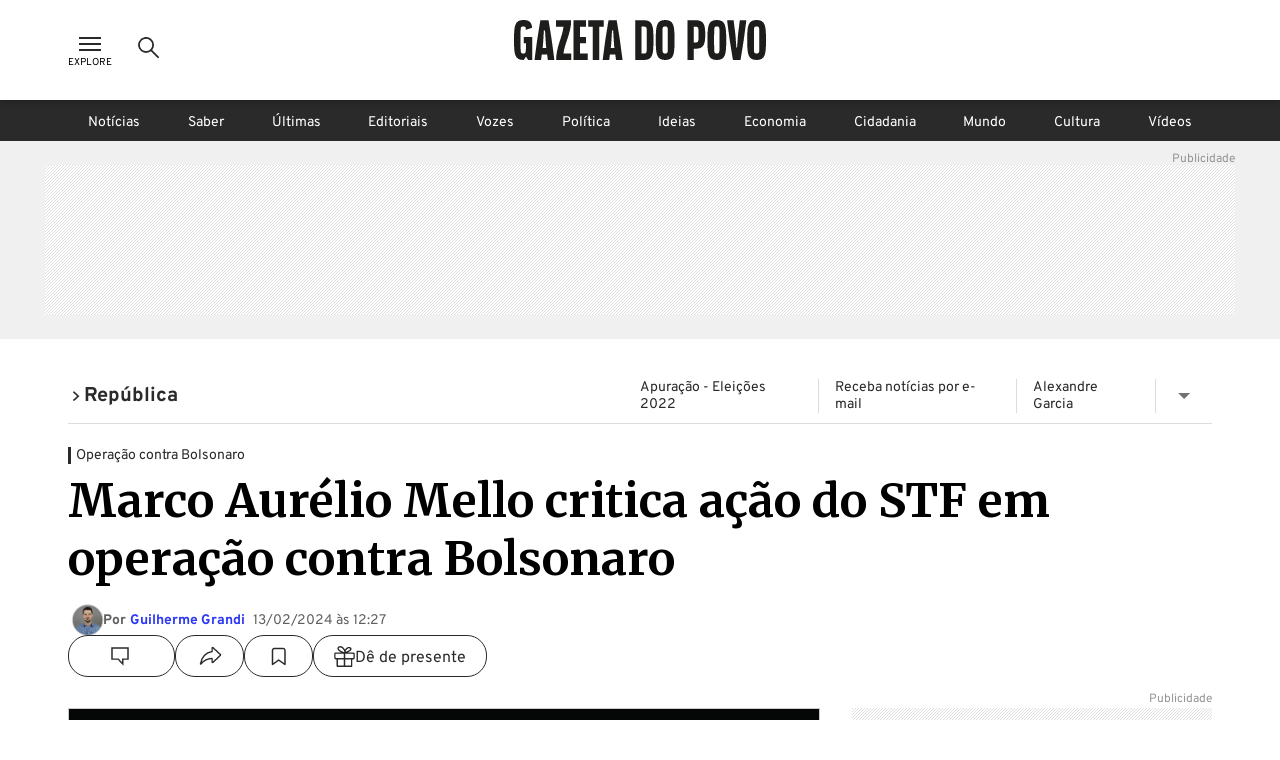

--- FILE ---
content_type: text/html; charset=utf-8
request_url: https://www.gazetadopovo.com.br/republica/marco-aurelio-mello-critica-acao-stf-operacao-contra-bolsonaro/
body_size: 36054
content:
<!DOCTYPE html><html lang="pt-BR"><head><meta charSet="utf-8"/><link rel="dns-prefetch" href="//www.gazetadopovo.com.br"/><link rel="preconnect" href="https://media.gazetadopovo.com.br/"/><link rel="dns-prefetch" href="https://media.gazetadopovo.com.br/"/><meta name="viewport" content="width=device-width, initial-scale=1"/><link rel="preload" href="https://www.gazetadopovo.com.br/_next/static/media/1f3fe8c6df3d47c1-s.p.woff2" as="font" crossorigin="" type="font/woff2"/><link rel="preload" href="https://www.gazetadopovo.com.br/_next/static/media/82050c55ac1c8c11-s.p.woff2" as="font" crossorigin="" type="font/woff2"/><link rel="preload" href="https://www.gazetadopovo.com.br/_next/static/media/cf9548a654a0290e-s.p.woff2" as="font" crossorigin="" type="font/woff2"/><link rel="preload" href="https://media.gazetadopovo.com.br/2024/02/13122639/marco-aurelio-mello-foto-antonio-cruz-agencia-brasil.jpg.webp" as="image" fetchPriority="high"/><link rel="stylesheet" href="https://www.gazetadopovo.com.br/_next/static/css/ecc1d96abc14a878.css" data-precedence="next"/><link rel="stylesheet" href="https://www.gazetadopovo.com.br/_next/static/css/2de79b871d4e8b47.css" data-precedence="next"/><link rel="stylesheet" href="https://www.gazetadopovo.com.br/_next/static/css/f57b5cd178be2fa8.css" data-precedence="next"/><link rel="stylesheet" href="https://www.gazetadopovo.com.br/_next/static/css/a3f75e2ee32d654c.css" data-precedence="next"/><link rel="stylesheet" href="https://www.gazetadopovo.com.br/_next/static/css/40b327caa8189183.css" data-precedence="next"/><link rel="stylesheet" href="https://www.gazetadopovo.com.br/_next/static/css/d39d2c2476c3354f.css" data-precedence="next"/><link rel="stylesheet" href="https://www.gazetadopovo.com.br/_next/static/css/e5c6ef4fa57765de.css" data-precedence="next"/><link rel="preload" as="script" fetchPriority="low" href="https://www.gazetadopovo.com.br/_next/static/chunks/webpack-69e9cbf03354a396.js"/><script src="https://www.gazetadopovo.com.br/_next/static/chunks/fd9d1056-e10bb69e4b219800.js" async=""></script><script src="https://www.gazetadopovo.com.br/_next/static/chunks/2472-0f5ccb5fa5ed14d7.js" async=""></script><script src="https://www.gazetadopovo.com.br/_next/static/chunks/main-app-3bc2df132fe3bb13.js" async=""></script><script src="https://www.gazetadopovo.com.br/_next/static/chunks/e37a0b60-b436cec589ebdecd.js" async=""></script><script src="https://www.gazetadopovo.com.br/_next/static/chunks/13b76428-ccac6b34b8b9518b.js" async=""></script><script src="https://www.gazetadopovo.com.br/_next/static/chunks/7891-2c607eefa678b12f.js" async=""></script><script src="https://www.gazetadopovo.com.br/_next/static/chunks/2545-4f6235400950d264.js" async=""></script><script src="https://www.gazetadopovo.com.br/_next/static/chunks/7494-679eaef56a7e5b1b.js" async=""></script><script src="https://www.gazetadopovo.com.br/_next/static/chunks/1472-8ffad95d789bd766.js" async=""></script><script src="https://www.gazetadopovo.com.br/_next/static/chunks/6194-e08a4afa4865007f.js" async=""></script><script src="https://www.gazetadopovo.com.br/_next/static/chunks/3236-ec53b0cca093f9c6.js" async=""></script><script src="https://www.gazetadopovo.com.br/_next/static/chunks/2709-8e7213e056edbecb.js" async=""></script><script src="https://www.gazetadopovo.com.br/_next/static/chunks/3556-52f4b7d99b81b8e3.js" async=""></script><script src="https://www.gazetadopovo.com.br/_next/static/chunks/app/layout-9c7e53ee23433b34.js" async=""></script><script src="https://www.gazetadopovo.com.br/_next/static/chunks/1570-2fb78dbaf47eabc3.js" async=""></script><script src="https://www.gazetadopovo.com.br/_next/static/chunks/7317-c53830711bd270b3.js" async=""></script><script src="https://www.gazetadopovo.com.br/_next/static/chunks/7987-6ebdba04ff572242.js" async=""></script><script src="https://www.gazetadopovo.com.br/_next/static/chunks/4967-c96d54b0ce5a55b9.js" async=""></script><script src="https://www.gazetadopovo.com.br/_next/static/chunks/app/content/%5B%5B...slug%5D%5D/page-23785d517150e72d.js" async=""></script><link rel="preload" href="https://www.google.com/recaptcha/api.js?render=explicit" as="script"/><link rel="preload" href="https://ajax.googleapis.com/ajax/libs/jquery/3.7.1/jquery.min.js" as="script"/><link rel="preload" as="style" href="https://cdn.privacytools.com.br/public_api/banner/style/e6Ya311101.css?t=1"/><meta name="robots" content="max-image-preview:large"/><title>Marco Aurélio Mello critica ação do STF em operação contra Bolsonaro</title><meta name="description" content="Ministro aposentado do STF pediu uma apuração da investigação contra o ex-presidente &quot;sem açodamento&quot;. Leia na Gazeta do Povo."/><meta name="keywords" content="Bolsonaro, Jair Bolsonaro, Marco Aurélio Mello, STF"/><meta name="publisher" content="Gazeta do Povo"/><meta name="article:section" content="República"/><meta name="section" content="República"/><meta name="article:tag" content="Bolsonaro, Jair Bolsonaro, Marco Aurélio Mello, STF"/><meta name="article:published_time" content="2024-02-13T15:27:03.000Z"/><meta name="stats:pushedAt" content="2024-02-13T15:27:08.000Z"/><meta name="type" content="post"/><meta name="authors" content="Guilherme Grandi"/><meta name="cXenseParse:url" content="/republica/marco-aurelio-mello-critica-acao-stf-operacao-contra-bolsonaro/"/><meta name="cXenseParse:pageclass" content="article"/><meta name="cXenseParse:articleid" content="625b2ba0-ca84-11ee-b251-e3ce47c98b08"/><meta name="cXenseParse:author" content="Guilherme Grandi"/><meta name="cXenseParse:title" content="Marco Aurélio Mello critica ação do STF em operação contra Bolsonaro"/><meta name="cXenseParse:publishtime" content="2024-02-13T15:27:03.000Z"/><meta name="cXenseParse:recs:publishtime" content="2024-02-13T15:27:03.000Z"/><meta name="cXenseParse:image" content="https://media.gazetadopovo.com.br/2024/02/13122639/marco-aurelio-mello-foto-antonio-cruz-agencia-brasil.jpg"/><meta name="cXenseParse:recs:image" content="https://media.gazetadopovo.com.br/2024/02/13122639/marco-aurelio-mello-foto-antonio-cruz-agencia-brasil.jpg"/><meta name="cXenseParse:gdp-paywall" content="gdp-standart"/><meta name="cXenseParse:recs:gdp-paywall" content="gdp-standart"/><meta name="preload-image" content="https://media.gazetadopovo.com.br/2024/02/13122639/marco-aurelio-mello-foto-antonio-cruz-agencia-brasil.jpg"/><link rel="canonical" href="https://www.gazetadopovo.com.br/republica/marco-aurelio-mello-critica-acao-stf-operacao-contra-bolsonaro/"/><meta name="apple-itunes-app" content="app-id=1031930643"/><meta name="google-site-verification" content="BClrniu2iMSr-RsUMx-ijkDIYULrcMpYHz3Kvkin0fU"/><meta name="apple-mobile-web-app-capable" content="yes"/><meta name="apple-mobile-web-app-title" content="Gazeta do Povo"/><meta name="apple-mobile-web-app-status-bar-style" content="default"/><meta property="og:title" content="Marco Aurélio Mello critica ação do STF em operação contra Bolsonaro"/><meta property="og:description" content="Ministro aposentado do STF pediu uma apuração da investigação contra o ex-presidente &quot;sem açodamento&quot;. Leia na Gazeta do Povo."/><meta property="og:url" content="https://www.gazetadopovo.com.br/republica/marco-aurelio-mello-critica-acao-stf-operacao-contra-bolsonaro/"/><meta property="og:site_name" content="Gazeta do Povo"/><meta property="og:image" content="https://media.gazetadopovo.com.br/2024/02/13122639/marco-aurelio-mello-foto-antonio-cruz-agencia-brasil.jpg"/><meta property="og:type" content="article"/><meta name="twitter:card" content="summary"/><meta name="twitter:site" content="@gazetadopovo"/><meta name="twitter:creator" content="@gazetadopovo"/><meta name="twitter:title" content="Marco Aurélio Mello critica ação do STF em operação contra Bolsonaro"/><meta name="twitter:description" content="Ministro aposentado do STF pediu uma apuração da investigação contra o ex-presidente &quot;sem açodamento&quot;. Leia na Gazeta do Povo."/><meta name="twitter:image" content="https://media.gazetadopovo.com.br/2024/02/13122639/marco-aurelio-mello-foto-antonio-cruz-agencia-brasil.jpg"/><meta property="al:ios:url" content="https://itunes.apple.com/br/app/gazeta-do-povo-mobile/id1031930643?mt=8"/><meta property="al:android:package" content="https://play.google.com/store/apps/details?id=br.com.gazetadopovo.appwvgp&amp;hl=pt_BR&amp;gl=US&amp;pli=1"/><meta property="al:android:url" content="https://play.google.com/store/apps/details?id=br.com.gazetadopovo.appwvgp&amp;hl=pt_BR&amp;gl=US&amp;pli=1"/><meta property="al:web:url" content="https://www.gazetadopovo.com.br"/><link rel="icon" href="https://www.gazetadopovo.com.br/_next/static/media/favicon.ff2641aa.ico"/><meta name="next-size-adjust"/><link rel="stylesheet" href="https://cdn.privacytools.com.br/public_api/banner/style/e6Ya311101.css?t=1" media="print"/><script src="https://www.gazetadopovo.com.br/_next/static/chunks/polyfills-c67a75d1b6f99dc8.js" noModule=""></script></head><body class="__variable_ff0c5c"><main><header id="header-gp" class="headerGp_header-gp__ebY1J"><div class="headerGp_header-gp-container__USsKE"><nav class="headerNavLeft_header-nav-left__NiTNh"><button id="header-nav-left-icon-menu" class="buttonMenu_header-nav-left-icon-menu__fse_d" title="Menu Explore" aria-label="Ícone de Menu" tabindex="0"><svg width="34" height="24" viewBox="0 0 34 24"><g transform="translate(4.998)"><rect width="24" height="24" fill="none"></rect><path d="M0,0H22V2H0ZM0,6H22V8H0Zm0,6H22v2H0Z" transform="translate(1 5)" fill="#2a2a2a" fill-rule="evenodd"></path></g></svg><span class="buttonMenu_header-nav-left-icon-menu-title__0OVAH">Explore</span></button><button id="btn-search-menu-desktop" class="buttonSearch_header-nav-left-icon-search__xEEWh" title="Busca Gazeta do Povo" aria-label="Ícone de Busca" tabindex="0"><img alt="Ícone de Busca" title="Busca Gazeta do Povo" loading="lazy" width="24" height="24" decoding="async" data-nimg="1" class=" " style="color:transparent" src="https://www.gazetadopovo.com.br/_next/static/media/icon-search.11bfaa20.svg"/></button></nav><nav class="headerNavCenter_header-nav-center__ZwCDk"><a class="buttonLogoGp_header-logo-gp__qApwE" title="Gazeta do Povo" aria-label="Logo Gazeta do Povo" tabindex="0" href="/"><svg xmlns="http://www.w3.org/2000/svg" width="252.334" height="40" viewBox="0 0 252.334 40"><path d="M108.209,36.26Q106.262,20.127,103.477,4.1L102.8.208H94.675L94,4.1Q91.211,20.119,89.264,36.26L88.815,40h6.547l.462-3.74c.068-.551.144-1.1.212-1.654h5.427c.068.551.144,1.1.212,1.654l.449,3.74h6.547ZM96.845,28.12c.051-.36.123-.814.2-1.272.373-2.222,1.094-16.341,1.094-16.341H99.33s.734,14.085,1.094,16.324c.081.475.153.929.2,1.272ZM89.888,6.695H85.465V40H78.893V6.695H74.458V.208H89.888Zm-23.786,0v10.2h6.038V23.35H66.114V33.526h7.632v6.462H59.534V.208h12.61V6.695ZM57.24,33.517V40H42.175c0-12.97,6.33-23.282,7.42-33.309h-7.42V.208H57.24c0,12.97-6.64,23.282-7.725,33.309ZM39.958,36.26Q38.011,20.127,35.226,4.1l-.678-3.9H26.424l-.678,3.9Q22.96,20.119,21.018,36.26L20.564,40H27.11l.449-3.74c.064-.551.14-1.1.208-1.654H33.2c.068.551.144,1.1.212,1.654L33.861,40h6.547ZM28.6,28.12c.047-.36.119-.814.2-1.272.373-2.256,1.094-16.358,1.094-16.358h1.187s.721,14.1,1.094,16.341c.081.475.153.929.2,1.272ZM18.279,16.892V40h-4.1l-2.192-3.392L9.79,40H9.4C.636,40,0,33.962,0,20.119,0,6.038.636,0,9.409,0c2.417,0,7.369.208,8.4,5.639.11.577.216,1.319.314,2.171l-6.25,2.006c-.021-.568-.042-.988-.072-1.2-.161-1.272-.466-2.234-2.523-2.234S6.911,7.365,6.733,8.62c-.246,1.891-.246,20.776,0,22.688.161,1.272.466,2.234,2.544,2.234s2.362-.984,2.523-2.234c.1-.742.157-4.07.178-7.971H9.837V16.892ZM151.367,0c-8.773,0-9.409,6.038-9.409,20.119,0,13.844.636,19.881,9.409,19.881s9.4-6.038,9.4-19.881C160.763,6.038,160.131,0,151.367,0Zm2.544,31.308c-.165,1.272-.471,2.234-2.544,2.234s-2.366-.984-2.544-2.234c-.246-1.9-.246-20.8,0-22.688.161-1.272.466-2.234,2.544-2.234s2.362.979,2.544,2.234c.216,1.891.216,20.793-.025,22.688ZM130.257.208h-8.874V40h8.874c8.773,0,9.4-6,9.4-19.78C139.661,6.212,139.029.208,130.257.208ZM132.8,31.35c-.161,1.247-.471,2.226-2.544,2.226h-2.675V6.559h2.675c2.056,0,2.366.975,2.544,2.222.225,1.883.225,20.687-.017,22.569ZM232.639.208l-.449,3.744q-1.959,16.142-4.732,32.169L226.784,40h-7.547l-.674-3.875q-2.79-16.023-4.732-32.177l-.449-3.74H219.9l.449,3.74c.17,1.4.517,4.028.81,6.229q.5,3.769.78,7.56l.725,9.786h.687l.721-9.786q.28-3.791.784-7.556c.293-2.2.64-4.829.806-6.233l.454-3.74ZM242.926,0c-8.773,0-9.4,6.038-9.4,20.119,0,13.844.632,19.881,9.4,19.881s9.409-6.038,9.409-19.881C252.334,6.038,251.7,0,242.926,0Zm2.544,31.308c-.161,1.272-.466,2.234-2.544,2.234s-2.366-.984-2.544-2.234c-.242-1.9-.242-20.8,0-22.688.161-1.272.471-2.234,2.544-2.234s2.366.979,2.544,2.234c.229,1.891.229,20.793-.017,22.688ZM203.1,0c-8.773,0-9.4,6.038-9.4,20.119,0,13.844.632,19.881,9.4,19.881s9.409-6.038,9.409-19.881C212.5,6.038,211.863,0,203.1,0Zm2.544,31.308c-.161,1.272-.466,2.234-2.544,2.234s-2.362-.984-2.544-2.234c-.242-1.9-.242-20.8,0-22.688.165-1.272.471-2.234,2.544-2.234s2.366.979,2.544,2.234C205.864,10.511,205.864,29.413,205.639,31.308ZM182.052.208h-8.378V40h6.195V28.743h2.184c8.773,0,9.4-6.033,9.4-14.183C191.456,6.038,190.825.208,182.052.208ZM184.6,20.649c-.157.729-.462,1.823-2.434,1.823h-2.294V6.691h2.294c1.972,0,2.264,1.111,2.421,1.84a105.042,105.042,0,0,1,0,12.118Z" transform="translate(0 0)" fill="#1d1d1b"></path></svg></a><span class="labelDate_header-label-date__Aourr"><span style="opacity:0">Carregando data...</span></span></nav><div class="headerGp_header_gp_container_right__uuU_J"></div></div></header><div id="searchBarId" class="search_search-bar__XzLtg"><span class="search_search-bar-title__6RSrA">Encontre matérias e conteúdos <!-- -->da Gazeta do Povo</span><form id="search-form" class="searchForm_search-bar-custom-form__t7rab" action="https://www.gazetadopovo.com.br/busca/" method="get"><input type="text" autoComplete="on" id="q" placeholder="Buscar por..." class="inputText_search-bar--input-text__PAUkC" minLength="3" maxLength="50" name="q" value=""/><button class="buttonSearchForm_search-bar-btn-search____JRd" title="Busca Gazeta do Povo" aria-label="Ícone de Busca" tabindex="0" type="submit" disabled=""><img alt="Ícone de Busca" title="Busca Gazeta do Povo" loading="lazy" width="24" height="24" decoding="async" data-nimg="1" class=" iconSearch_icon-color-desktop-disabled-true__tO8yD" style="color:transparent" src="https://www.gazetadopovo.com.br/_next/static/media/icon-search.11bfaa20.svg"/></button></form></div><div class="menuSaber_navBarContainer__3Fgky"><nav class="menuSaber_navBar__AhJ9_"><a href="/" title="Link para página de Notícias" class="menuSaber_navItem__Wv0as ">Notícias</a><a href="/saber/" title="Link para página de Saber" class="menuSaber_navItem__Wv0as ">Saber</a><a href="/ultimas-noticias/" title="Link para página de Últimas" class="menuSaber_navItem__Wv0as ">Últimas</a><a href="/opiniao/editoriais/" title="Link para página de Editoriais" class="menuSaber_navItem__Wv0as ">Editoriais</a><a href="/vozes/" title="Link para página de Vozes" class="menuSaber_navItem__Wv0as ">Vozes</a><a href="/republica/" title="Link para página de Política" class="menuSaber_navItem__Wv0as ">Política</a><a href="/ideias/" title="Link para página de Ideias" class="menuSaber_navItem__Wv0as ">Ideias</a><a href="/economia/" title="Link para página de Economia" class="menuSaber_navItem__Wv0as ">Economia</a><a href="/vida-e-cidadania/" title="Link para página de Cidadania" class="menuSaber_navItem__Wv0as ">Cidadania</a><a href="/mundo/" title="Link para página de Mundo" class="menuSaber_navItem__Wv0as ">Mundo</a><a href="/cultura/" title="Link para página de Cultura" class="menuSaber_navItem__Wv0as ">Cultura</a><a href="/videos/" title="Link para página de Vídeos" class="menuSaber_navItem__Wv0as ">Vídeos</a></nav></div><div class="adBanner_c-ads__vacy1 adBanner_ads-desktop__YVQsV adBanner_d-pos-1__Vr8kK adBanner_ads-header__VxQBw adBanner_d-pos-1__Vr8kK adBanner_open__ViOaF sticky" data-ads="ads-desktop"><div class="adBanner_ads-desktop__YVQsV" id="d-pos-1"></div></div><section class="postLayout_wrapper__MEDXi"><script id="structured-data-graph" type="application/ld+json">{"@context":"https://schema.org","@graph":[{"@type":"NewsArticle","@id":"https://www.gazetadopovo.com.br/republica/marco-aurelio-mello-critica-acao-stf-operacao-contra-bolsonaro/#article","mainEntityOfPage":{"@type":"WebPage","@id":"https://www.gazetadopovo.com.br/republica/marco-aurelio-mello-critica-acao-stf-operacao-contra-bolsonaro/#webpage","url":"https://www.gazetadopovo.com.br/republica/marco-aurelio-mello-critica-acao-stf-operacao-contra-bolsonaro/","name":"Marco Aurélio Mello critica ação do STF em operação contra Bolsonaro","datePublished":"2024-02-13T15:27:03.000Z","dateModified":"2024-02-13T15:27:08.000Z","inLanguage":"pt-BR","isPartOf":{"@id":"https://www.gazetadopovo.com.br/#website"},"primaryImageOfPage":{"@type":"ImageObject","url":"https://media.gazetadopovo.com.br/2024/02/13122639/marco-aurelio-mello-foto-antonio-cruz-agencia-brasil.jpg","width":1170,"height":657,"caption":"Ministro aposentado do STF pediu uma apuração da investigação contra o ex-presidente &#8220;sem açodamento&#8221;.","creditText":"Antonio Cruz/Agência Brasil"}},"headline":"Marco Aurélio Mello critica ação do STF em operação contra Bolsonaro","description":"Ministro aposentado do STF pediu uma apuração da investigação contra o ex-presidente \"sem açodamento\". Leia na Gazeta do Povo.","image":{"@type":"ImageObject","url":"https://media.gazetadopovo.com.br/2024/02/13122639/marco-aurelio-mello-foto-antonio-cruz-agencia-brasil.jpg","width":1170,"height":657,"caption":"Ministro aposentado do STF pediu uma apuração da investigação contra o ex-presidente &#8220;sem açodamento&#8221;.","creditText":"Antonio Cruz/Agência Brasil"},"datePublished":"2024-02-13T15:27:03.000Z","dateModified":"2024-02-13T15:27:08.000Z","author":[{"@type":"Person","@id":"https://www.gazetadopovo.com.br/autor/guilherme-grandi/#person","name":"Guilherme Grandi","url":"https://www.gazetadopovo.com.br/autor/guilherme-grandi/","description":"Editor e repórter de República, já passou pelas editorias da Pinó e rádios Mundo Livre FM e Capital FM Curitiba.","worksFor":{"@id":"https://www.gazetadopovo.com.br/#organization"}}],"publisher":{"@id":"https://www.gazetadopovo.com.br/#organization"},"articleSection":"República","keywords":"Marco Aurélio","wordCount":372,"copyrightYear":2024,"copyrightHolder":{"@id":"https://www.gazetadopovo.com.br/#organization"},"articleBody":"O ministro aposentado do Supremo Tribunal Federal (STF), Marco Aurélio Mello, criticou os mandados de busca e apreensão cumpridos pela Polícia Federal durante a operação da semana passada [https://www.gazetadopovo.com.br/republica/pf-operacao-aliados-ex-presidente-bolsonaro/] que teve o ex-presidente Jair Bolsonaro [https://www.gazetadopovo.com.br/tudo-sobre/jair-bolsonaro/] (PL) e seus aliados como alvos. Em particular, Marco Aurélio destacou a decisão do ministro Alexandre de Moraes como \"extremada\".\n\n\"Uma busca e apreensão na casa de um cidadão enxovalha o perfil dele. Vamos apurar sem açodamento\", declarou o ex-ministro em entrevista à revista Veja publicada na segunda (12), em que enfatizou a necessidade de uma investigação cuidadosa e justa.\n\nPara Marco Aurélio, as investigações em andamento estão sendo conduzidas \"de forma muito abrangente\", o que, em sua opinião, gera desgaste para a instituição do Supremo Tribunal Federal. Ele enfatizou a importância da temperança e de presumir a inocência dos investigados até que se prove o contrário. \"Não podemos partir do pressuposto de que todos são salafrários\", afirmou.\n\nMarco Aurélio também destacou um princípio fundamental do direito: \"O meio justifica o fim, e não o fim ao meio\". Ele argumentou que medidas judiciais invasivas, como busca e apreensão, devem ser embasadas em indícios consistentes de crime, essenciais para uma investigação adequada.\n\n\"Ato de constrição [medida judicial mais invasiva] não serve para saber se houve crime ou não. Ele parte de indícios de crime, indícios veementes, que devem ser indispensáveis à investigação\", ressaltou.\n\nA operação que teve Jair Bolsonaro como alvo, denominada Tempus Veritatis, resultou na execução de 33 mandados de busca e apreensão, quatro mandados de prisão preventiva e 48 medidas alternativas contra o ex-presidente e seus apoiadores.\n\nOs mandados foram autorizados por Alexandre de Moraes, que mencionou um suposto decreto envolvendo a prisão dele, do ministro Gilmar Mendes e do presidente do Senado, Rodrigo Pacheco (PSD-MG), além da convocação de novas eleições.\n\nDe acordo com a investigação, os suspeitos teriam trabalhado para invalidar o resultado das eleições de 2022, que resultou na vitória de Luiz Inácio Lula da Silva [https://www.gazetadopovo.com.br/tudo-sobre/lula/] (PT), antes mesmo da realização do pleito. A polícia sustenta que o núcleo de Bolsonaro atuou descredibilizando as urnas e incentivando atos extremistas, e posteriormente tentou convencer as Forças Armadas a intervir para impedir a transição de poder após a confirmação da vitória de Lula.","isAccessibleForFree":false,"hasPart":{"@type":"WebPageElement","isAccessibleForFree":false}},{"@type":"WebSite","@id":"https://www.gazetadopovo.com.br/#website","url":"https://www.gazetadopovo.com.br","name":"Gazeta do Povo","inLanguage":"pt-BR","publisher":{"@id":"https://www.gazetadopovo.com.br/#organization"},"potentialAction":{"@type":"SearchAction","target":{"@type":"EntryPoint","urlTemplate":"https://www.gazetadopovo.com.br/busca/?q={search_term_string}"},"query-input":"required name=search_term_string"}},{"@type":"Organization","@id":"https://www.gazetadopovo.com.br/#organization","name":"Gazeta do Povo","url":"https://www.gazetadopovo.com.br","logo":{"@type":"ImageObject","url":"https://media.gazetadopovo.com.br/2025/02/11140703/og-image-192x192-1.png","width":600,"height":60},"sameAs":["https://www.facebook.com/gazetadopovo","https://twitter.com/gazetadopovo","https://www.instagram.com/gazetadopovo/","https://www.linkedin.com/company/gazeta-do-povo/","https://www.youtube.com/user/GazetadoPovo"]}]}</script><div class="postLayout_section-head-container__PY5R1"><div class="postLayout_section-head__XlsJe"><nav class="breadcrumb_breadcrumb-container__lXNUD breadcrumb_type-head__sLikL breadcrumb_breadcrumb-color-black__gceFf" aria-label="Breadcrumb"><ul class="breadcrumb_breadcrumb-list__diBaB"><li class="breadcrumb_breadcrumb-item__TUE1o"><a class="breadcrumb_breadcrumb-title__V1jmA" href="/republica/" aria-current="page"><span class="breadcrumb_breadcrumb-simbol__Ll7JH" aria-hidden="true"><svg width="40" height="40" viewBox="0 0 40 40"><rect width="40" height="40" fill="none"></rect><g transform="translate(12.34 7.859)"><path id="Caminho_6843" d="M8.89,28.93,6.17,25.99l10.3-9.56L6.17,6.87,8.89,3.93l13.46,12.5Z" transform="translate(-6.17 -3.93)" fill="#2a2a2a"></path></g></svg></span><span>República</span></a></li></ul></nav><div class="menuContextual_menu-contextual-container__35GCD"><ul class="menuContextual_menu-contextual-content__qkF0_"><li class="menuContextual_menu-contextual-item-desktop__HW6iA"><a class="menuContextual_menu-contextual-link__I6nIs" href="https://www.gazetadopovo.com.br/eleicoes/2022/resultado/"><span class="gp-styles-module-size-xmini-afeYRa gp-styles-module-font-family2-afeYRa gp-styles-module-color-secondary-afeYRa gp-styles-module-weight-regular-afeYRa">Apuração - Eleições 2022</span></a></li><li class="menuContextual_menu-contextual-item-desktop__HW6iA"><a class="menuContextual_menu-contextual-link__I6nIs" href="https://www.gazetadopovo.com.br/newsletter/?newsletter=politica-nacional"><span class="gp-styles-module-size-xmini-afeYRa gp-styles-module-font-family2-afeYRa gp-styles-module-color-secondary-afeYRa gp-styles-module-weight-regular-afeYRa">Receba notícias por e-mail</span></a></li><li class="menuContextual_menu-contextual-item-desktop__HW6iA"><a class="menuContextual_menu-contextual-link__I6nIs" href="https://www.gazetadopovo.com.br/vozes/alexandre-garcia"><span class="gp-styles-module-size-xmini-afeYRa gp-styles-module-font-family2-afeYRa gp-styles-module-color-secondary-afeYRa gp-styles-module-weight-regular-afeYRa">Alexandre Garcia</span></a></li><li class="menuContextual_menu-contextual-item-desktop__HW6iA"><button title="Abrir menu dropdown" class="dropdown_dropdown-menu-button__OILMK dropdown_animated__wc1oA"><svg width="24" height="24" viewBox="0 0 24 24"><g><rect width="24" height="24" fill="none"></rect><path d="M9,13.5l6,6,6-6Z" transform="translate(-3 -4.5)" fill="#717171"></path></g></svg></button></li></ul></div></div></div><div class="adBanner_c-ads__vacy1 adBanner_ads-desktop__YVQsV adBanner_adsPatrocinio__hrCcv adBanner_open__ViOaF " data-ads="ads-desktop" style="position:fixed;top:0;left:0;right:0;bottom:0;width:100vw;height:100vh;min-width:100vw;min-height:100vh;margin:0;padding:0;overflow:hidden;will-change:transform, opacity;contain:layout size style"><div class="adBanner_ads-desktop__YVQsV" id="d-pos-mod-patrocinio"></div></div><div class="postLayout_section-content___jzhU"><div><span class="overline_overline__ffb4K overline_type-default__WECBy">Operação contra Bolsonaro</span></div><div class="postLayout_post-title__hT_aC"><h1 class="gp-styles-module-title-uDr32q gp-styles-module-size-giant-uDr32q gp-styles-module-font-family1-uDr32q gp-styles-module-color-pure-uDr32q gp-styles-module-weight-bold-uDr32q">Marco Aurélio Mello critica ação do STF em operação contra Bolsonaro</h1></div><div class="postLayout_post-credits__HRGpY"><ul class="postCredits_post-author-list__riK0D"><li class="postCredits_post-author-item__FmpJ2"><span class="postCredits_post-author-avatar__qDNWJ"><picture class="gp-Avatar-module-avatarContainer-TwEkyG gp-Avatar-module-default-TwEkyG"><img src="https://media.gazetadopovo.com.br/2020/02/05163340/guilherme-grandi-0001-menor.jpg" width="32" height="32" alt="Guilherme Grandi"/></picture></span><p class="gp-styles-module-size-xmini-afeYRa gp-styles-module-font-family2-afeYRa gp-styles-module-color-gray6-afeYRa gp-styles-module-weight-bold-afeYRa">Por<!-- --> <a class="postCredits_post-author-link__HRuX8" href="/autor/guilherme-grandi/" title="Guilherme Grandi">Guilherme Grandi</a></p></li><li class="postCredits_post-author-item__FmpJ2"><p class="gp-styles-module-size-xmini-afeYRa gp-styles-module-font-family2-afeYRa gp-styles-module-color-gray6-afeYRa gp-styles-module-weight-regular-afeYRa">13/02/2024 às 12:27</p></li></ul><ul class="postMidiasShare_post-midias-share-list__eivnB postMidiasShare_visual-type-row__5hlJf"><li class="postMidiasShare_post-midias-share-item__CJdyK postMidiasShare_has-comment-button__uS8ft"><!--$--><a title="Comentários" class="buttonCommentCounter_button-comments__kS2QB buttonCommentCounter_visual-type-button__aEee_" href="https://www.gazetadopovo.com.br/republica/marco-aurelio-mello-critica-acao-stf-operacao-contra-bolsonaro/#comentarios?ref=comentarios-materia"><span class="buttonCommentCounter_comment-icon__FuFQJ"><svg xmlns="http://www.w3.org/2000/svg" width="24" height="24" viewBox="0 0 24 24"><rect width="24" height="24" fill="none"></rect><path d="M6.224,11.16H0V0H16V11.16H10.789V16Z" transform="translate(4 3.998)" fill="none" stroke="#2a2a2a" stroke-width="1.4"></path></svg></span><span class="buttonCommentCounter_button-comments-label__SGtTu buttonCommentCounter_change-color-black__hSG9j" data-guid="comment-625b2ba0-ca84-11ee-b251-e3ce47c98b08"></span></a><!--/$--></li><li class="postMidiasShare_post-midias-share-item__CJdyK"><!--$--><button title="Compartilhar matéria" class="buttonShareNews_button-share-news__kMbmH buttonShareNews_visual-type-button__U_PZH"><svg xmlns="http://www.w3.org/2000/svg" width="24" height="24" viewBox="0 0 24 24"><rect width="24" height="24" fill="none"></rect><path d="M24.325,13.748,16.977,6.875a.376.376,0,0,0-.292-.125c-.229.01-.521.172-.521.417v3.447a.223.223,0,0,1-.187.213C8.672,11.947,5.594,17.414,4.506,23.09c-.042.224.26.432.4.255,2.666-3.359,5.91-5.551,11.04-5.593a.258.258,0,0,1,.219.25v3.385a.447.447,0,0,0,.755.276l7.4-6.993a.575.575,0,0,0,.182-.437A.7.7,0,0,0,24.325,13.748Z" transform="translate(-2.002 -3.249)" fill="none" stroke="#2a2a2a" stroke-width="1.4"></path></svg></button><!--/$--></li><li class="postMidiasShare_post-midias-share-item__CJdyK"><!--$--><button title="Salvar conteúdo" class="buttonSaveRead_card-bar-icon-button__oUjkT buttonSaveRead_visual-type-button__yr86w"><svg xmlns="http://www.w3.org/2000/svg" width="24" height="24" viewBox="0 0 24 24"><rect width="24" height="24" fill="none"></rect><path d="M19.944,20.5l-6.222-4.444L7.5,20.5V6.278A1.778,1.778,0,0,1,9.278,4.5h8.889a1.778,1.778,0,0,1,1.778,1.778Z" transform="translate(-2)" fill="none" stroke="#2a2a2a" stroke-linecap="round" stroke-linejoin="round" stroke-width="1.4"></path></svg></button><!--/$--></li><li class="postMidiasShare_post-midias-share-item__CJdyK"><!--$--><button title="Compartilhar matéria presente" class="buttonShareGift_button-share-gift__y2Aso buttonShareGift_visual-type-button__N9ufA"><svg xmlns="http://www.w3.org/2000/svg" x="0px" y="0px" width="21" height="21" viewBox="0 0 21 21.3"><path fill="#2a2a2a" d="M20.4,7c-0.3-0.3-0.7-0.5-1.2-0.5c0,0,0,0,0,0h-5.3c1.4-0.6,3.1-1.6,3.7-2.8c0.3-0.6,0.1-1.4-0.5-2 c-0.6-0.6-1.7-1.1-3.1-0.6c-1.3,0.5-2.4,1.5-3,2.6c-0.7-1.3-2-2.8-3.5-3.4C6-0.3,4.7,0.2,4,0.9C3.3,1.6,3.1,2.6,3.4,3.3 C4,4.6,5.6,5.8,7.1,6.5H1.8c0,0,0,0,0,0C1.3,6.5,0.9,6.7,0.6,7C0.2,7.3,0,7.8,0,8.3v3.6c0,0.5,0.2,1,0.6,1.3 c0.3,0.3,0.7,0.5,1.2,0.5c0,0,0,0,0,0h0.7l0,6.7c0,0.3,0.1,0.6,0.3,0.8c0.2,0.2,0.4,0.3,0.7,0.3c0,0,0,0,0.1,0h13.8 c0.3,0,0.5-0.1,0.7-0.3c0.2-0.2,0.3-0.5,0.3-0.7l0-6.7h0.7c0,0,0,0,0,0c0.4,0,0.9-0.2,1.2-0.5c0.4-0.3,0.6-0.8,0.6-1.3V8.3 C21,7.8,20.8,7.3,20.4,7z M14.4,2.4L14.4,2.4c0.2-0.1,0.4-0.1,0.6-0.1c0.4,0,0.8,0.2,1,0.4c0.2,0.2,0.2,0.4,0.2,0.5 c-0.6,1.3-3.7,2.5-4.6,2.5C11.7,5,12.7,3,14.4,2.4z M4.7,2.8C4.6,2.5,4.8,2.2,5,1.9c0.1-0.1,0.5-0.5,1.2-0.5c0.2,0,0.5,0,0.7,0.2 l0,0C8.3,2.1,9.5,3.6,10,4.9c0.2,0.6,0.3,1,0.3,1.2C9.3,6.2,5.4,4.4,4.7,2.8z M3.5,19.9C3.5,19.9,3.5,19.9,3.5,19.9 C3.5,19.9,3.6,19.9,3.5,19.9L3.5,19.9z M9.8,19.9l-5.9,0l0-6.3h5.9V19.9z M9.8,12.2h-8c0,0,0,0,0,0c-0.1,0-0.2,0-0.2-0.1 C1.4,12,1.4,12,1.4,11.9V8.2c0-0.1,0-0.2,0.1-0.2c0.1-0.1,0.2-0.1,0.2-0.1c0,0,0,0,0,0h8V12.2z M11.2,19.9v-6.3h5.9l0,6.3L11.2,19.9 z M19.6,11.9c0,0.1,0,0.2-0.1,0.2c-0.1,0.1-0.2,0.1-0.2,0.1c0,0,0,0,0,0h-8V7.9h8c0,0,0,0,0,0c0.1,0,0.2,0,0.2,0.1 c0.1,0.1,0.1,0.2,0.1,0.2V11.9z"></path></svg><span class="buttonShareGift_button-share-gift-text__bAZxZ">Dê de presente</span></button><!--/$--></li></ul></div><div class="postLayout_post-wrapper__x7E3R"><div class="postLayout_post-content__gsXFz"><div class="postMainImage_post-main-image-info__AaDnR"><div class="postMainImage_post-main-image__hO_hw"><picture class="imageDefault_image-container__XGd8_"><source type="image/webp" srcSet="https://media.gazetadopovo.com.br/2024/02/13122639/marco-aurelio-mello-foto-antonio-cruz-agencia-brasil-960x540.jpg.webp 960w, https://media.gazetadopovo.com.br/2024/02/13122639/marco-aurelio-mello-foto-antonio-cruz-agencia-brasil-660x372.jpg.webp 660w, https://media.gazetadopovo.com.br/2024/02/13122639/marco-aurelio-mello-foto-antonio-cruz-agencia-brasil-540x303.jpg.webp 540w, https://media.gazetadopovo.com.br/2024/02/13122639/marco-aurelio-mello-foto-antonio-cruz-agencia-brasil-380x214.jpg.webp 380w, https://media.gazetadopovo.com.br/2024/02/13122639/marco-aurelio-mello-foto-antonio-cruz-agencia-brasil-540x540.jpg.webp 540w, https://media.gazetadopovo.com.br/2024/02/13122639/marco-aurelio-mello-foto-antonio-cruz-agencia-brasil-372x372.jpg.webp 372w, https://media.gazetadopovo.com.br/2024/02/13122639/marco-aurelio-mello-foto-antonio-cruz-agencia-brasil-214x214.jpg.webp 214w, https://media.gazetadopovo.com.br/2024/02/13122639/marco-aurelio-mello-foto-antonio-cruz-agencia-brasil.jpg.webp 1170w" sizes="(max-width: 767px) 328px, 752px"/><source type="image/jpeg" srcSet="https://media.gazetadopovo.com.br/2024/02/13122639/marco-aurelio-mello-foto-antonio-cruz-agencia-brasil-960x540.jpg.webp 960w, https://media.gazetadopovo.com.br/2024/02/13122639/marco-aurelio-mello-foto-antonio-cruz-agencia-brasil-660x372.jpg.webp 660w, https://media.gazetadopovo.com.br/2024/02/13122639/marco-aurelio-mello-foto-antonio-cruz-agencia-brasil-540x303.jpg.webp 540w, https://media.gazetadopovo.com.br/2024/02/13122639/marco-aurelio-mello-foto-antonio-cruz-agencia-brasil-380x214.jpg.webp 380w, https://media.gazetadopovo.com.br/2024/02/13122639/marco-aurelio-mello-foto-antonio-cruz-agencia-brasil-540x540.jpg.webp 540w, https://media.gazetadopovo.com.br/2024/02/13122639/marco-aurelio-mello-foto-antonio-cruz-agencia-brasil-372x372.jpg.webp 372w, https://media.gazetadopovo.com.br/2024/02/13122639/marco-aurelio-mello-foto-antonio-cruz-agencia-brasil-214x214.jpg.webp 214w, https://media.gazetadopovo.com.br/2024/02/13122639/marco-aurelio-mello-foto-antonio-cruz-agencia-brasil.jpg.webp 1170w" sizes="(max-width: 767px) 328px, 752px"/><img alt="Marco Aurélio Mello" fetchPriority="high" width="752" height="424" decoding="async" data-nimg="1" class="imageDefault_image-item__lU2Dk" style="color:transparent" src="https://media.gazetadopovo.com.br/2024/02/13122639/marco-aurelio-mello-foto-antonio-cruz-agencia-brasil.jpg.webp"/></picture></div><span class="postMainImage_post-main-image-caption__8y_dS">Ministro aposentado do STF pediu uma apuração da investigação contra o ex-presidente &quot;sem açodamento&quot;.<!-- --> (Foto:<!-- --> <!-- -->Antonio Cruz/Agência Brasil<!-- -->)</span></div><div class="postLayout_post-audio-and-reaction-container__s4f8b"><div class="reactionHeader_reaction-container-header__32e7s"><span class="reactionHeader_loader-reaction__MlO6e"></span></div><div class="postAudio_post-audio-container__DAT3O"><div class="postAudio_post-audio-mask__PrVEw"><span class="postAudio_post-audio-play-icon__uYqzW"><svg xmlns="http://www.w3.org/2000/svg" viewBox="0 0 34 34" fill="#af0622"><path d="M13.6 24.65L23.8 17 13.6 9.35zM17 0a17 17 0 1017 17A17 17 0 0017 0zm0 30.6A13.6 13.6 0 1130.6 17 13.61 13.61 0 0117 30.6z"></path></svg></span><p class="gp-styles-module-size-mini-afeYRa gp-styles-module-font-family2-afeYRa gp-styles-module-color-secondary-afeYRa gp-styles-module-weight-bold-afeYRa">Ouça este conteúdo</p></div></div></div><div id="tp-post-content" class="postBody_post-body-container__1KhtH"><p class="postParagraph_post-paragraph__juWZN postParagraph_post-paragraph-innerHtml__Q5vwc">O ministro aposentado do Supremo Tribunal Federal (STF), Marco Aurélio Mello, criticou os <a href="https://www.gazetadopovo.com.br/republica/pf-operacao-aliados-ex-presidente-bolsonaro/" target="_blank" rel="noreferrer noopener" aria-label="mandados de busca e apreensão cumpridos pela Polícia Federal durante a operação da semana passada (abre numa nova aba)">mandados de busca e apreensão cumpridos pela Polícia Federal durante a operação da semana passada</a> que teve o ex-presidente <a rel="noreferrer noopener" aria-label="Jair Bolsonaro (abre numa nova aba)" href="https://www.gazetadopovo.com.br/tudo-sobre/jair-bolsonaro/" target="_blank">Jair Bolsonaro</a> (PL) e seus aliados como alvos. Em particular, Marco Aurélio destacou a decisão do ministro Alexandre de Moraes como "extremada".</p><div class="c-touchpoint-post" id="touchpointPost"></div><p class="postParagraph_post-paragraph__juWZN postParagraph_post-paragraph-innerHtml__Q5vwc">"Uma busca e apreensão na casa de um cidadão enxovalha o perfil dele. Vamos apurar sem açodamento", declarou o ex-ministro em entrevista à revista <em>Veja </em>publicada na segunda (12), em que enfatizou a necessidade de uma investigação cuidadosa e justa.</p><p class="postParagraph_post-paragraph__juWZN postParagraph_post-paragraph-innerHtml__Q5vwc">Para Marco Aurélio, as investigações em andamento estão sendo conduzidas "de forma muito abrangente", o que, em sua opinião, gera desgaste para a instituição do Supremo Tribunal Federal. Ele enfatizou a importância da temperança e de presumir a inocência dos investigados até que se prove o contrário. "Não podemos partir do pressuposto de que todos são salafrários", afirmou.</p><div class="postViewMore_post-view-more-container___5wai" data-mrf-recirculation="Post - Veja também"><p class="gp-styles-module-size-small-afeYRa gp-styles-module-font-family2-afeYRa gp-styles-module-color-secondary-afeYRa gp-styles-module-weight-bold-afeYRa">VEJA TAMBÉM:</p><ul class="postViewMore_post-view-more-list__CU_CE"><li class="postViewMore_post-view-more-item__2MzRb"><div class="postViewMore_post-view-more-image__5gUSe"><picture class="imageDefault_image-container__XGd8_"><img class="imageDefault_image-item__lU2Dk" src="https://media.gazetadopovo.com.br/2024/02/12224235/Bolsonaro-Instagram-380x214.png" alt="" width="72" height="72"/></picture></div><a class="postViewMore_post-view-more-link-hasImage__0lssj" href="https://www.gazetadopovo.com.br/republica/bolsonaro-convoca-apoiadores-a-defender-a-democracia-em-ato-na-avenida-paulista-no-fim-deste-mes/?ref=veja-tambem" title="Veja também: Bolsonaro convoca apoiadores a defender a democracia em ato na Avenida Paulista no fim deste mês">Bolsonaro convoca apoiadores a defender a democracia em ato na Avenida Paulista no fim deste mês</a></li><li class="postViewMore_post-view-more-item__2MzRb"><div class="postViewMore_post-view-more-image__5gUSe"><picture class="imageDefault_image-container__XGd8_"><img class="imageDefault_image-item__lU2Dk" src="https://media.gazetadopovo.com.br/2024/01/12211540/michelle-bolsonaro-380x214.jpg.webp" alt="Michelle Bolsonaro" width="72" height="72"/></picture></div><a class="postViewMore_post-view-more-link-hasImage__0lssj" href="https://www.gazetadopovo.com.br/republica/michelle-bolsonaro-decide-cancelar-turne-que-faria-aos-estados-unidos/?ref=veja-tambem" title="Veja também: Michelle Bolsonaro decide cancelar turnê que faria aos Estados Unidos">Michelle Bolsonaro decide cancelar turnê que faria aos Estados Unidos</a></li><li class="postViewMore_post-view-more-item__2MzRb"><div class="postViewMore_post-view-more-image__5gUSe"><picture class="imageDefault_image-container__XGd8_"><img class="imageDefault_image-item__lU2Dk" src="https://media.gazetadopovo.com.br/2024/02/13103143/arthur-virgilio-foto-pedro-franca-agencia-senado-380x214.jpg.webp" alt="Arthur Virgílio" width="72" height="72"/></picture></div><a class="postViewMore_post-view-more-link-hasImage__0lssj" href="https://www.gazetadopovo.com.br/sao-paulo/ex-ministro-fhc-apoio-psdb-nunes-boulos-extremista/?ref=veja-tambem" title="Veja também: Ex-ministro de FHC defende apoio do PSDB a Nunes e chama Boulos de “extremista”">Ex-ministro de FHC defende apoio do PSDB a Nunes e chama Boulos de “extremista”</a></li></ul></div><div class="adBanner_c-ads__vacy1 adBanner_ads-desktop__YVQsV adBanner_d-pos-post-1__MMoGJ adBanner_d-pos-post-1__MMoGJ adBanner_open__ViOaF " data-ads="ads-desktop"><div class="adBanner_ads-desktop__YVQsV" id="d-pos-post-1"></div></div><p class="postParagraph_post-paragraph__juWZN postParagraph_post-paragraph-innerHtml__Q5vwc">Marco Aurélio também destacou um princípio fundamental do direito: "O meio justifica o fim, e não o fim ao meio". Ele argumentou que medidas judiciais invasivas, como busca e apreensão, devem ser embasadas em indícios consistentes de crime, essenciais para uma investigação adequada.</p><p class="postParagraph_post-paragraph__juWZN postParagraph_post-paragraph-innerHtml__Q5vwc">"Ato de constrição [medida judicial mais invasiva] não serve para saber se houve crime ou não. Ele parte de indícios de crime, indícios veementes, que devem ser indispensáveis à investigação", ressaltou.</p><p class="postParagraph_post-paragraph__juWZN postParagraph_post-paragraph-innerHtml__Q5vwc">A operação que teve Jair Bolsonaro como alvo, denominada Tempus Veritatis, resultou na execução de 33 mandados de busca e apreensão, quatro mandados de prisão preventiva e 48 medidas alternativas contra o ex-presidente e seus apoiadores.</p><p class="postParagraph_post-paragraph__juWZN postParagraph_post-paragraph-innerHtml__Q5vwc">Os mandados foram autorizados por Alexandre de Moraes, que mencionou um suposto decreto envolvendo a prisão dele, do ministro Gilmar Mendes e do presidente do Senado, Rodrigo Pacheco (PSD-MG), além da convocação de novas eleições.</p><div class="adBanner_c-ads__vacy1 adBanner_ads-desktop__YVQsV adBanner_d-pos-post-2__02kVb adBanner_d-pos-post-2__02kVb adBanner_open__ViOaF " data-ads="ads-desktop"><div class="adBanner_ads-desktop__YVQsV" id="d-pos-post-2"></div></div><p class="postParagraph_post-paragraph__juWZN postParagraph_post-paragraph-innerHtml__Q5vwc">De acordo com a investigação, os suspeitos teriam trabalhado para invalidar o resultado das eleições de 2022, que resultou na vitória de <a rel="noreferrer noopener" aria-label="Luiz Inácio Lula da Silva (abre numa nova aba)" href="https://www.gazetadopovo.com.br/tudo-sobre/lula/" target="_blank">Luiz Inácio Lula da Silva</a> (PT), antes mesmo da realização do pleito. A polícia sustenta que o núcleo de Bolsonaro atuou descredibilizando as urnas e incentivando atos extremistas, e posteriormente tentou convencer as Forças Armadas a intervir para impedir a transição de poder após a confirmação da vitória de Lula.</p><div class="postHtml_post-html__FVUuX"><div data-infog-scope="codigo" data-infog-id="6497"></div> <script src="//multimidia.gazetadopovo.com.br/recursos/js/infog-remote.js"></script></div><div class="c-touchpoint-post-footer" id="touchpointPostFooter"></div></div><button class="gp-styles-module-button-FvA7Bq gp-styles-module-button-filled-FvA7Bq buttonCommentCounter_button-comments-footer__ofivy" title="Deixe sua opinião, comente"><span class="gp-styles-module-loadingIcon-FvA7Bq"><svg width="128" height="128" viewBox="0 0 128 128" xmlns="http://www.w3.org/2000/svg"><path d="M60.2636 112.085V92.8366C60.2636 91.8456 60.6573 90.8953 61.358 90.1945C62.0587 89.4938 63.0091 89.1002 64 89.1002C64.9909 89.1002 65.9413 89.4938 66.642 90.1945C67.3427 90.8953 67.7364 91.8456 67.7364 92.8366V112.085C67.7364 113.076 67.3427 114.027 66.642 114.727C65.9413 115.428 64.9909 115.822 64 115.822C63.0091 115.822 62.0587 115.428 61.358 114.727C60.6573 114.027 60.2636 113.076 60.2636 112.085ZM95.3417 100.657L81.7371 87.0278C81.3736 86.684 81.0829 86.2707 80.8821 85.8124C80.6814 85.3541 80.5747 84.8602 80.5685 84.3599C80.5622 83.8596 80.6565 83.3631 80.8458 82.9C81.035 82.4368 81.3154 82.0164 81.6702 81.6636C82.025 81.3109 82.447 81.0329 82.9113 80.8464C83.3755 80.6598 83.8725 80.5684 84.3728 80.5775C84.873 80.5866 85.3663 80.6961 85.8235 80.8995C86.2806 81.1029 86.6922 81.396 87.0339 81.7615L100.632 95.3661C101.288 96.0778 101.642 97.0153 101.622 97.9824C101.602 98.9496 101.209 99.8716 100.525 100.556C99.8412 101.24 98.9192 101.633 97.952 101.653C96.9848 101.673 96.0473 101.318 95.3356 100.663L95.3417 100.657ZM27.3676 100.657C26.6675 99.9532 26.2745 99.001 26.2745 98.0084C26.2745 97.0158 26.6675 96.0636 27.3676 95.36L40.96 81.7554C41.3017 81.3899 41.7133 81.0968 42.1704 80.8934C42.6276 80.69 43.1209 80.5805 43.6211 80.5714C44.1214 80.5623 44.6184 80.6537 45.0826 80.8403C45.5469 81.0268 45.9689 81.3048 46.3237 81.6575C46.6785 82.0103 46.9589 82.4307 47.1481 82.8939C47.3374 83.357 47.4317 83.8535 47.4254 84.3538C47.4192 84.8541 47.3125 85.348 47.1118 85.8063C46.911 86.2646 46.6203 86.6779 46.2568 87.0217L32.6583 100.657C31.9501 101.348 30.9996 101.735 30.0099 101.735C29.0202 101.735 28.0758 101.348 27.3676 100.657ZM92.8549 67.7425C91.8663 67.7425 90.9183 67.3498 90.2193 66.6508C89.5203 65.9518 89.1276 65.0038 89.1276 64.0152C89.1276 63.0267 89.5203 62.0787 90.2193 61.3797C90.9183 60.6807 91.8663 60.288 92.8549 60.288H112.091C113.08 60.288 114.028 60.6807 114.727 61.3797C115.426 62.0787 115.819 63.0267 115.819 64.0152C115.819 65.0038 115.426 65.9518 114.727 66.6508C114.028 67.3498 113.08 67.7425 112.091 67.7425H92.8549ZM15.9269 67.7425C14.9383 67.7425 13.9903 67.3498 13.2913 66.6508C12.5923 65.9518 12.1996 65.0038 12.1996 64.0152C12.1996 63.0267 12.5923 62.0787 13.2913 61.3797C13.9903 60.6807 14.9383 60.288 15.9269 60.288H35.1512C36.1398 60.288 37.0878 60.6807 37.7868 61.3797C38.4858 62.0787 38.8785 63.0267 38.8785 64.0152C38.8785 65.0038 38.4858 65.9518 37.7868 66.6508C37.0878 67.3498 36.1398 67.7425 35.1512 67.7425H15.9269ZM81.7554 46.2933C81.0549 45.5887 80.6617 44.6355 80.6617 43.6419C80.6617 42.6483 81.0549 41.6951 81.7554 40.9905L95.3539 27.3859C95.6961 27.0142 96.11 26.7154 96.5706 26.5077C97.0313 26.3 97.5291 26.1875 98.0343 26.1771C98.5395 26.1667 99.0416 26.2585 99.5104 26.447C99.9792 26.6356 100.405 26.9169 100.762 27.2742C101.12 27.6315 101.401 28.0574 101.59 28.5262C101.778 28.995 101.87 29.4971 101.859 30.0023C101.849 30.5074 101.737 31.0053 101.529 31.4659C101.321 31.9266 101.022 32.3404 100.651 32.6827L87.0339 46.2811C86.3217 46.9698 85.3731 47.3601 84.3825 47.3722C83.3922 47.3674 82.4429 46.9759 81.7371 46.2811L81.7554 46.2933ZM40.9783 46.2933L27.3615 32.6766C26.6591 31.9742 26.2645 31.0215 26.2645 30.0282C26.2645 29.0349 26.6591 28.0822 27.3615 27.3798C28.0639 26.6774 29.0166 26.2828 30.0099 26.2828C31.0032 26.2828 31.9559 26.6774 32.6583 27.3798L46.2568 40.9783C46.9573 41.6829 47.3505 42.6361 47.3505 43.6297C47.3505 44.6233 46.9573 45.5765 46.2568 46.2811C45.5524 46.9798 44.6005 47.3718 43.6084 47.3718C42.6163 47.3718 41.6644 46.9798 40.96 46.2811L40.9783 46.2933ZM60.2636 35.1695V15.933C60.2636 14.942 60.6573 13.9916 61.358 13.2909C62.0587 12.5902 63.0091 12.1966 64 12.1966C64.9909 12.1966 65.9413 12.5902 66.642 13.2909C67.3427 13.9916 67.7364 14.942 67.7364 15.933V35.1695C67.7364 36.1605 67.3427 37.1108 66.642 37.8115C65.9413 38.5123 64.9909 38.9059 64 38.9059C63.0091 38.9059 62.0587 38.5123 61.358 37.8115C60.6573 37.1108 60.2636 36.1605 60.2636 35.1695Z"></path></svg></span><span class="gp-styles-module-label-FvA7Bq"><span class="buttonCommentCounter_button-comments-footer-content__JaBDO"><svg xmlns="http://www.w3.org/2000/svg" width="24" height="24" viewBox="0 0 24 24"><rect width="24" height="24" fill="none"></rect><path d="M6.224,11.16H0V0H16V11.16H10.789V16Z" transform="translate(4 3.998)" fill="none" stroke="#fff" stroke-width="1.4"></path></svg><span class="buttonCommentCounter_button-comments-label__SGtTu buttonCommentCounter_change-color-white__pvsyG" data-guid="comment-625b2ba0-ca84-11ee-b251-e3ce47c98b08"></span><p class="gp-styles-module-size-small-afeYRa gp-styles-module-font-family2-afeYRa gp-styles-module-color-primary-afeYRa gp-styles-module-weight-bold-afeYRa buttonCommentCounter_text-give-opinion__wyM53">Deixe sua opinião</p></span></span></button><div class="reactionFooter_reaction-container-footer__dbf01"></div><div class="sendError_send-error-container__sFti9"><div class="gp-Collapse-module-collapse-X5uXIq gp-Collapse-module-isClose-X5uXIq"><div class="gp-Collapse-module-collapse__button-X5uXIq" aria-expanded="false" role="button" tabindex="0"><span class="sendError_send-error-title-content__VBgNk"><svg xmlns="http://www.w3.org/2000/svg" width="24" height="24" viewBox="0 0 24 24"><rect id="container" width="24" height="24" fill="none"></rect><path d="M19.031,20.068H2.605A2.621,2.621,0,0,1,.338,18.662a2.883,2.883,0,0,1,.006-2.719.014.014,0,0,0,0-.012L8.558,1.348a2.578,2.578,0,0,1,4.531,0L21.3,15.932c0,.006,0,.006,0,.012a2.9,2.9,0,0,1,.006,2.719,2.621,2.621,0,0,1-2.268,1.406ZM9.775,2.039,1.57,16.617A1.476,1.476,0,0,0,1.57,18a1.237,1.237,0,0,0,1.051.674H19.027A1.237,1.237,0,0,0,20.078,18a1.476,1.476,0,0,0,0-1.381L11.873,2.033a1.18,1.18,0,0,0-2.1.006ZM9.7,15.4a1.2,1.2,0,1,1,1.2,1.2A1.2,1.2,0,0,1,9.7,15.4Zm.424-2.8V7.473h1.4V12.6Z" transform="translate(1.303 1.598)" fill="#717171"></path></svg><p class="gp-styles-module-size-xmini-afeYRa gp-styles-module-font-family2-afeYRa gp-styles-module-color-gray6-afeYRa gp-styles-module-weight-regular-afeYRa sendError_send-error-title__DPk3f">Encontrou algo errado na matéria?</p></span><p class="gp-styles-module-size-xmini-afeYRa gp-styles-module-font-family2-afeYRa gp-styles-module-color-secondary-afeYRa gp-styles-module-weight-bold-afeYRa">Comunique erros</p><span class="gp-Collapse-module-collapse__icon-X5uXIq"><svg xmlns="http://www.w3.org/2000/svg" width="24" height="24"><path d="M12 17.414 3.293 8.707l1.414-1.414L12 14.586l7.293-7.293 1.414 1.414L12 17.414z" fill="#717171"></path></svg></span></div><div class="gp-Collapse-module-collapse__body-X5uXIq" style="max-height:0px;overflow:hidden;transition:max-height 0.3s ease" aria-hidden="true"><p class="gp-styles-module-size-mini-afeYRa gp-styles-module-font-family2-afeYRa gp-styles-module-color-secondary-afeYRa gp-styles-module-weight-bold-afeYRa sendError_send-error-collapse-title__52vQ_">Use este espaço apenas para a comunicação de erros</p><form class="sendError_send-error-form__ujSo3"><div class="sendError_send-error-inputs-text__gRI6P"><div class="gp-styles-module-box-Bqlaha gp-styles-module-fieldWrap-2WGYlW"><div class="gp-styles-module-box-Bqlaha gp-styles-module-field-2WGYlW gp-styles-module-field__text-2WGYlW"><input type="text" id="nome" placeholder=" " aria-invalid="false" name="nome"/><label for="nome">Seu nome</label></div></div><div class="gp-styles-module-box-Bqlaha gp-styles-module-fieldWrap-2WGYlW"><div class="gp-styles-module-box-Bqlaha gp-styles-module-field-2WGYlW gp-styles-module-field__text-2WGYlW"><input type="text" id="email" placeholder=" " autoComplete="on" aria-invalid="false" name="email"/><label for="email">Seu email</label></div></div></div><div class="sendError_send-error-inputs-text-area__JVMGd"><div><div class="gp-TextArea-module-contentTextArea-EJyj2a  "><label for="sendError">Sua Mensagem</label><textarea rows="6" id="sendError" name="comentario"></textarea></div><div class="gp-TextArea-module-contentInfo-EJyj2a  "><span>Máximo de 700 caracteres.</span><span>0<!-- -->/<!-- -->700</span></div></div></div><div class="gp-styles-module-box-Bqlaha gp-styles-module-fieldWrap-2WGYlW"><div class="gp-styles-module-box-Bqlaha gp-styles-module-field-2WGYlW gp-styles-module-field__checkbox-2WGYlW"><input type="checkbox" id="termos" placeholder=" " aria-invalid="false" name="termos"/><label for="termos"><p class="gp-styles-module-size-xmini-afeYRa gp-styles-module-font-family2-afeYRa gp-styles-module-color-gray6-afeYRa gp-styles-module-weight-regular-afeYRa sendError_send-error-input-checkbox__BmaVn">Li e concordo com os<!-- --> <a class="sendError_send-error-input-checkbox-link__gMWrY" href="https://www.gazetadopovo.com.br/termos-de-uso/" title="Link para Termos de uso" target="_blank">Termos de Uso</a> <!-- -->e<!-- --> <a class="sendError_send-error-input-checkbox-link__gMWrY" href="https://www.gazetadopovo.com.br/politica-de-privacidade/" title="Link para Política de Privacidade" target="_blank">Política de Privacidade</a> <!-- -->da Gazeta do Povo.</p></label></div></div><div class="gp-styles-module-box-Bqlaha gp-styles-module-fieldWrap-2WGYlW"><div class="gp-styles-module-box-Bqlaha gp-styles-module-field-2WGYlW gp-styles-module-field__checkbox-2WGYlW"><input type="checkbox" id="aceite" placeholder=" " aria-invalid="false" name="credito"/><label for="aceite"><p class="gp-styles-module-size-xmini-afeYRa gp-styles-module-font-family2-afeYRa gp-styles-module-color-gray6-afeYRa gp-styles-module-weight-regular-afeYRa sendError_send-error-input-checkbox__BmaVn">Aceito que meu nome seja creditado em possíveis erratas.</p></label></div></div><button class="gp-styles-module-button-FvA7Bq gp-styles-module-button-filled-FvA7Bq sendError_send-error-submit-button__EQVDV" title="Enviar" disabled="" type="submit"><span class="gp-styles-module-loadingIcon-FvA7Bq"><svg width="128" height="128" viewBox="0 0 128 128" xmlns="http://www.w3.org/2000/svg"><path d="M60.2636 112.085V92.8366C60.2636 91.8456 60.6573 90.8953 61.358 90.1945C62.0587 89.4938 63.0091 89.1002 64 89.1002C64.9909 89.1002 65.9413 89.4938 66.642 90.1945C67.3427 90.8953 67.7364 91.8456 67.7364 92.8366V112.085C67.7364 113.076 67.3427 114.027 66.642 114.727C65.9413 115.428 64.9909 115.822 64 115.822C63.0091 115.822 62.0587 115.428 61.358 114.727C60.6573 114.027 60.2636 113.076 60.2636 112.085ZM95.3417 100.657L81.7371 87.0278C81.3736 86.684 81.0829 86.2707 80.8821 85.8124C80.6814 85.3541 80.5747 84.8602 80.5685 84.3599C80.5622 83.8596 80.6565 83.3631 80.8458 82.9C81.035 82.4368 81.3154 82.0164 81.6702 81.6636C82.025 81.3109 82.447 81.0329 82.9113 80.8464C83.3755 80.6598 83.8725 80.5684 84.3728 80.5775C84.873 80.5866 85.3663 80.6961 85.8235 80.8995C86.2806 81.1029 86.6922 81.396 87.0339 81.7615L100.632 95.3661C101.288 96.0778 101.642 97.0153 101.622 97.9824C101.602 98.9496 101.209 99.8716 100.525 100.556C99.8412 101.24 98.9192 101.633 97.952 101.653C96.9848 101.673 96.0473 101.318 95.3356 100.663L95.3417 100.657ZM27.3676 100.657C26.6675 99.9532 26.2745 99.001 26.2745 98.0084C26.2745 97.0158 26.6675 96.0636 27.3676 95.36L40.96 81.7554C41.3017 81.3899 41.7133 81.0968 42.1704 80.8934C42.6276 80.69 43.1209 80.5805 43.6211 80.5714C44.1214 80.5623 44.6184 80.6537 45.0826 80.8403C45.5469 81.0268 45.9689 81.3048 46.3237 81.6575C46.6785 82.0103 46.9589 82.4307 47.1481 82.8939C47.3374 83.357 47.4317 83.8535 47.4254 84.3538C47.4192 84.8541 47.3125 85.348 47.1118 85.8063C46.911 86.2646 46.6203 86.6779 46.2568 87.0217L32.6583 100.657C31.9501 101.348 30.9996 101.735 30.0099 101.735C29.0202 101.735 28.0758 101.348 27.3676 100.657ZM92.8549 67.7425C91.8663 67.7425 90.9183 67.3498 90.2193 66.6508C89.5203 65.9518 89.1276 65.0038 89.1276 64.0152C89.1276 63.0267 89.5203 62.0787 90.2193 61.3797C90.9183 60.6807 91.8663 60.288 92.8549 60.288H112.091C113.08 60.288 114.028 60.6807 114.727 61.3797C115.426 62.0787 115.819 63.0267 115.819 64.0152C115.819 65.0038 115.426 65.9518 114.727 66.6508C114.028 67.3498 113.08 67.7425 112.091 67.7425H92.8549ZM15.9269 67.7425C14.9383 67.7425 13.9903 67.3498 13.2913 66.6508C12.5923 65.9518 12.1996 65.0038 12.1996 64.0152C12.1996 63.0267 12.5923 62.0787 13.2913 61.3797C13.9903 60.6807 14.9383 60.288 15.9269 60.288H35.1512C36.1398 60.288 37.0878 60.6807 37.7868 61.3797C38.4858 62.0787 38.8785 63.0267 38.8785 64.0152C38.8785 65.0038 38.4858 65.9518 37.7868 66.6508C37.0878 67.3498 36.1398 67.7425 35.1512 67.7425H15.9269ZM81.7554 46.2933C81.0549 45.5887 80.6617 44.6355 80.6617 43.6419C80.6617 42.6483 81.0549 41.6951 81.7554 40.9905L95.3539 27.3859C95.6961 27.0142 96.11 26.7154 96.5706 26.5077C97.0313 26.3 97.5291 26.1875 98.0343 26.1771C98.5395 26.1667 99.0416 26.2585 99.5104 26.447C99.9792 26.6356 100.405 26.9169 100.762 27.2742C101.12 27.6315 101.401 28.0574 101.59 28.5262C101.778 28.995 101.87 29.4971 101.859 30.0023C101.849 30.5074 101.737 31.0053 101.529 31.4659C101.321 31.9266 101.022 32.3404 100.651 32.6827L87.0339 46.2811C86.3217 46.9698 85.3731 47.3601 84.3825 47.3722C83.3922 47.3674 82.4429 46.9759 81.7371 46.2811L81.7554 46.2933ZM40.9783 46.2933L27.3615 32.6766C26.6591 31.9742 26.2645 31.0215 26.2645 30.0282C26.2645 29.0349 26.6591 28.0822 27.3615 27.3798C28.0639 26.6774 29.0166 26.2828 30.0099 26.2828C31.0032 26.2828 31.9559 26.6774 32.6583 27.3798L46.2568 40.9783C46.9573 41.6829 47.3505 42.6361 47.3505 43.6297C47.3505 44.6233 46.9573 45.5765 46.2568 46.2811C45.5524 46.9798 44.6005 47.3718 43.6084 47.3718C42.6163 47.3718 41.6644 46.9798 40.96 46.2811L40.9783 46.2933ZM60.2636 35.1695V15.933C60.2636 14.942 60.6573 13.9916 61.358 13.2909C62.0587 12.5902 63.0091 12.1966 64 12.1966C64.9909 12.1966 65.9413 12.5902 66.642 13.2909C67.3427 13.9916 67.7364 14.942 67.7364 15.933V35.1695C67.7364 36.1605 67.3427 37.1108 66.642 37.8115C65.9413 38.5123 64.9909 38.9059 64 38.9059C63.0091 38.9059 62.0587 38.5123 61.358 37.8115C60.6573 37.1108 60.2636 36.1605 60.2636 35.1695Z"></path></svg></span><span class="gp-styles-module-label-FvA7Bq">Enviar</span></button></form></div></div></div></div><div class="postAside_post-aside__Vw78H"><div class="postAside_post-aside-banner__eZsTK"><div class="adBanner_c-ads__vacy1 adBanner_ads-desktop__YVQsV adBanner_open__ViOaF " data-ads="ads-desktop"><div class="adBanner_ads-desktop__YVQsV" id="d-pos-2-c"></div></div></div></div></div></div><section class="headline_headline-container__Ciei_" data-mrf-recirculation="Post - Principais Manchetes"><div class="blockTitle_block-title-container__4wb0b blockTitle_visual-type-horizontal__grfbT"><h2 class="blockTitle_block-title__nrlg3">Principais Manchetes</h2></div><div class="headline_headline-section__tOWVt"><article class="cardDefault_card-container___OSdW cardDefault_visual-type-section__EFF64"><div class="cardDefault_card-content__q5Ykc cardDefault_has-image__NZ4EN cardDefault_visual-image-type-right__glBPB"><div class="cardDefault_card-image__fG4AK cardDefault_no-overline__1Vg_9"><picture class="imageDefault_image-container__XGd8_"><img class="imageDefault_image-item__lU2Dk" src="https://media.gazetadopovo.com.br/2026/01/15165224/senado-jefferson-rudy-as-380x214.jpg" alt="" width="230" height="130"/></picture></div><div class="cardDefault_card-title__PdncB cardDefault_has-image__NZ4EN cardDefault_visual-image-type-right__glBPB cardDefault_no-overline__1Vg_9"><a href="/eleicoes/2026/por-que-eleicao-senado-2026-sera-a-mais-significativa-historia-do-brasil/" title="Por que a eleição ao Senado em 2026 será a mais significativa da história do Brasil" class="cardDefault_title__ZpYJb"><h2 class="gp-styles-module-title-uDr32q gp-styles-module-size-small-uDr32q gp-styles-module-font-family1-uDr32q gp-styles-module-color-secondary-uDr32q gp-styles-module-weight-bold-uDr32q">Por que a eleição ao Senado em 2026 será a mais significativa da história do Brasil</h2></a></div></div></article><article class="cardDefault_card-container___OSdW cardDefault_visual-type-section__EFF64"><div class="cardDefault_card-content__q5Ykc cardDefault_has-image__NZ4EN cardDefault_visual-image-type-right__glBPB"><div class="cardDefault_card-image__fG4AK cardDefault_no-overline__1Vg_9"><picture class="imageDefault_image-container__XGd8_"><img class="imageDefault_image-item__lU2Dk" src="https://media.gazetadopovo.com.br/2026/01/17152632/trump-380x214.jpg" alt="" width="230" height="130"/></picture></div><div class="cardDefault_card-title__PdncB cardDefault_has-image__NZ4EN cardDefault_visual-image-type-right__glBPB cardDefault_no-overline__1Vg_9"><a href="/mundo/trump-defende-chegou-hora-proteger-groenlandia/" title="Trump defende que “chegou a hora” de proteger a Groenlândia da ameaça russa" class="cardDefault_title__ZpYJb"><h2 class="gp-styles-module-title-uDr32q gp-styles-module-size-small-uDr32q gp-styles-module-font-family1-uDr32q gp-styles-module-color-secondary-uDr32q gp-styles-module-weight-bold-uDr32q">Trump defende que “chegou a hora” de proteger a Groenlândia da ameaça russa</h2></a></div></div></article><article class="cardDefault_card-container___OSdW cardDefault_visual-type-section__EFF64"><div class="cardDefault_card-content__q5Ykc cardDefault_has-image__NZ4EN cardDefault_visual-image-type-right__glBPB"><div class="cardDefault_card-image__fG4AK cardDefault_no-overline__1Vg_9"><picture class="imageDefault_image-container__XGd8_"><img class="imageDefault_image-item__lU2Dk" src="https://media.gazetadopovo.com.br/2026/01/14145416/carteira-de-trabalho-digital_mcamgo_abr_240620211818-2-380x214.jpg" alt="" width="230" height="130"/></picture></div><div class="cardDefault_card-title__PdncB cardDefault_has-image__NZ4EN cardDefault_visual-image-type-right__glBPB cardDefault_no-overline__1Vg_9"><a href="/brasil/por-que-nas-melhores-cidades-do-brasil-para-se-viver-sobram-vagas-de-trabalho/" title="Por que nas melhores cidades do Brasil para se viver sobram vagas de trabalho" class="cardDefault_title__ZpYJb"><h2 class="gp-styles-module-title-uDr32q gp-styles-module-size-small-uDr32q gp-styles-module-font-family1-uDr32q gp-styles-module-color-secondary-uDr32q gp-styles-module-weight-bold-uDr32q">Por que nas melhores cidades do Brasil para se viver sobram vagas de trabalho</h2></a></div></div></article><article class="cardDefault_card-container___OSdW cardDefault_visual-type-section__EFF64"><div class="cardDefault_card-content__q5Ykc cardDefault_has-image__NZ4EN cardDefault_visual-image-type-right__glBPB"><div class="cardDefault_card-image__fG4AK cardDefault_no-overline__1Vg_9"><picture class="imageDefault_image-container__XGd8_"><img class="imageDefault_image-item__lU2Dk" src="https://media.gazetadopovo.com.br/2026/01/18192144/19d0eb49a5d0099fa291f0c69e91a4416f88810aw-380x214.jpg" alt="" width="230" height="130"/></picture></div><div class="cardDefault_card-title__PdncB cardDefault_has-image__NZ4EN cardDefault_visual-image-type-right__glBPB cardDefault_no-overline__1Vg_9"><a href="/mundo/portugal-tera-segundo-turno-nas-eleicoes-para-presidente/" title="Depois de 40 anos, Portugal terá segundo turno nas eleições para presidente" class="cardDefault_title__ZpYJb"><h2 class="gp-styles-module-title-uDr32q gp-styles-module-size-small-uDr32q gp-styles-module-font-family1-uDr32q gp-styles-module-color-secondary-uDr32q gp-styles-module-weight-bold-uDr32q">Depois de 40 anos, Portugal terá segundo turno nas eleições para presidente</h2></a></div></div></article></div></section><div class="adBanner_c-ads__vacy1 adBanner_ads-desktop__YVQsV adBanner_d-pos-3__5hDhD adBanner_d-pos-3__5hDhD adBanner_open__ViOaF " data-ads="ads-desktop"><div class="adBanner_ads-desktop__YVQsV" id="d-pos-3"></div></div><div class="tags_tags-container__pYjhZ"><p class="gp-styles-module-size-small-afeYRa gp-styles-module-font-family2-afeYRa gp-styles-module-color-secondary-afeYRa gp-styles-module-weight-bold-afeYRa">Tudo sobre:</p><ul class="tags_tags-list__v88mB"><li><a class="gp-styles-module-button-FvA7Bq gp-styles-module-button-tonal-FvA7Bq gp-styles-module-button--small-FvA7Bq" href="/tudo-sobre/bolsonaro/" title="Tudo sobre Bolsonaro"><span class="gp-styles-module-loadingIcon-FvA7Bq"><svg width="128" height="128" viewBox="0 0 128 128" xmlns="http://www.w3.org/2000/svg"><path d="M60.2636 112.085V92.8366C60.2636 91.8456 60.6573 90.8953 61.358 90.1945C62.0587 89.4938 63.0091 89.1002 64 89.1002C64.9909 89.1002 65.9413 89.4938 66.642 90.1945C67.3427 90.8953 67.7364 91.8456 67.7364 92.8366V112.085C67.7364 113.076 67.3427 114.027 66.642 114.727C65.9413 115.428 64.9909 115.822 64 115.822C63.0091 115.822 62.0587 115.428 61.358 114.727C60.6573 114.027 60.2636 113.076 60.2636 112.085ZM95.3417 100.657L81.7371 87.0278C81.3736 86.684 81.0829 86.2707 80.8821 85.8124C80.6814 85.3541 80.5747 84.8602 80.5685 84.3599C80.5622 83.8596 80.6565 83.3631 80.8458 82.9C81.035 82.4368 81.3154 82.0164 81.6702 81.6636C82.025 81.3109 82.447 81.0329 82.9113 80.8464C83.3755 80.6598 83.8725 80.5684 84.3728 80.5775C84.873 80.5866 85.3663 80.6961 85.8235 80.8995C86.2806 81.1029 86.6922 81.396 87.0339 81.7615L100.632 95.3661C101.288 96.0778 101.642 97.0153 101.622 97.9824C101.602 98.9496 101.209 99.8716 100.525 100.556C99.8412 101.24 98.9192 101.633 97.952 101.653C96.9848 101.673 96.0473 101.318 95.3356 100.663L95.3417 100.657ZM27.3676 100.657C26.6675 99.9532 26.2745 99.001 26.2745 98.0084C26.2745 97.0158 26.6675 96.0636 27.3676 95.36L40.96 81.7554C41.3017 81.3899 41.7133 81.0968 42.1704 80.8934C42.6276 80.69 43.1209 80.5805 43.6211 80.5714C44.1214 80.5623 44.6184 80.6537 45.0826 80.8403C45.5469 81.0268 45.9689 81.3048 46.3237 81.6575C46.6785 82.0103 46.9589 82.4307 47.1481 82.8939C47.3374 83.357 47.4317 83.8535 47.4254 84.3538C47.4192 84.8541 47.3125 85.348 47.1118 85.8063C46.911 86.2646 46.6203 86.6779 46.2568 87.0217L32.6583 100.657C31.9501 101.348 30.9996 101.735 30.0099 101.735C29.0202 101.735 28.0758 101.348 27.3676 100.657ZM92.8549 67.7425C91.8663 67.7425 90.9183 67.3498 90.2193 66.6508C89.5203 65.9518 89.1276 65.0038 89.1276 64.0152C89.1276 63.0267 89.5203 62.0787 90.2193 61.3797C90.9183 60.6807 91.8663 60.288 92.8549 60.288H112.091C113.08 60.288 114.028 60.6807 114.727 61.3797C115.426 62.0787 115.819 63.0267 115.819 64.0152C115.819 65.0038 115.426 65.9518 114.727 66.6508C114.028 67.3498 113.08 67.7425 112.091 67.7425H92.8549ZM15.9269 67.7425C14.9383 67.7425 13.9903 67.3498 13.2913 66.6508C12.5923 65.9518 12.1996 65.0038 12.1996 64.0152C12.1996 63.0267 12.5923 62.0787 13.2913 61.3797C13.9903 60.6807 14.9383 60.288 15.9269 60.288H35.1512C36.1398 60.288 37.0878 60.6807 37.7868 61.3797C38.4858 62.0787 38.8785 63.0267 38.8785 64.0152C38.8785 65.0038 38.4858 65.9518 37.7868 66.6508C37.0878 67.3498 36.1398 67.7425 35.1512 67.7425H15.9269ZM81.7554 46.2933C81.0549 45.5887 80.6617 44.6355 80.6617 43.6419C80.6617 42.6483 81.0549 41.6951 81.7554 40.9905L95.3539 27.3859C95.6961 27.0142 96.11 26.7154 96.5706 26.5077C97.0313 26.3 97.5291 26.1875 98.0343 26.1771C98.5395 26.1667 99.0416 26.2585 99.5104 26.447C99.9792 26.6356 100.405 26.9169 100.762 27.2742C101.12 27.6315 101.401 28.0574 101.59 28.5262C101.778 28.995 101.87 29.4971 101.859 30.0023C101.849 30.5074 101.737 31.0053 101.529 31.4659C101.321 31.9266 101.022 32.3404 100.651 32.6827L87.0339 46.2811C86.3217 46.9698 85.3731 47.3601 84.3825 47.3722C83.3922 47.3674 82.4429 46.9759 81.7371 46.2811L81.7554 46.2933ZM40.9783 46.2933L27.3615 32.6766C26.6591 31.9742 26.2645 31.0215 26.2645 30.0282C26.2645 29.0349 26.6591 28.0822 27.3615 27.3798C28.0639 26.6774 29.0166 26.2828 30.0099 26.2828C31.0032 26.2828 31.9559 26.6774 32.6583 27.3798L46.2568 40.9783C46.9573 41.6829 47.3505 42.6361 47.3505 43.6297C47.3505 44.6233 46.9573 45.5765 46.2568 46.2811C45.5524 46.9798 44.6005 47.3718 43.6084 47.3718C42.6163 47.3718 41.6644 46.9798 40.96 46.2811L40.9783 46.2933ZM60.2636 35.1695V15.933C60.2636 14.942 60.6573 13.9916 61.358 13.2909C62.0587 12.5902 63.0091 12.1966 64 12.1966C64.9909 12.1966 65.9413 12.5902 66.642 13.2909C67.3427 13.9916 67.7364 14.942 67.7364 15.933V35.1695C67.7364 36.1605 67.3427 37.1108 66.642 37.8115C65.9413 38.5123 64.9909 38.9059 64 38.9059C63.0091 38.9059 62.0587 38.5123 61.358 37.8115C60.6573 37.1108 60.2636 36.1605 60.2636 35.1695Z"></path></svg></span><span class="gp-styles-module-label-FvA7Bq">Bolsonaro</span></a></li><li><a class="gp-styles-module-button-FvA7Bq gp-styles-module-button-tonal-FvA7Bq gp-styles-module-button--small-FvA7Bq" href="/tudo-sobre/jair-bolsonaro/" title="Tudo sobre Jair Bolsonaro"><span class="gp-styles-module-loadingIcon-FvA7Bq"><svg width="128" height="128" viewBox="0 0 128 128" xmlns="http://www.w3.org/2000/svg"><path d="M60.2636 112.085V92.8366C60.2636 91.8456 60.6573 90.8953 61.358 90.1945C62.0587 89.4938 63.0091 89.1002 64 89.1002C64.9909 89.1002 65.9413 89.4938 66.642 90.1945C67.3427 90.8953 67.7364 91.8456 67.7364 92.8366V112.085C67.7364 113.076 67.3427 114.027 66.642 114.727C65.9413 115.428 64.9909 115.822 64 115.822C63.0091 115.822 62.0587 115.428 61.358 114.727C60.6573 114.027 60.2636 113.076 60.2636 112.085ZM95.3417 100.657L81.7371 87.0278C81.3736 86.684 81.0829 86.2707 80.8821 85.8124C80.6814 85.3541 80.5747 84.8602 80.5685 84.3599C80.5622 83.8596 80.6565 83.3631 80.8458 82.9C81.035 82.4368 81.3154 82.0164 81.6702 81.6636C82.025 81.3109 82.447 81.0329 82.9113 80.8464C83.3755 80.6598 83.8725 80.5684 84.3728 80.5775C84.873 80.5866 85.3663 80.6961 85.8235 80.8995C86.2806 81.1029 86.6922 81.396 87.0339 81.7615L100.632 95.3661C101.288 96.0778 101.642 97.0153 101.622 97.9824C101.602 98.9496 101.209 99.8716 100.525 100.556C99.8412 101.24 98.9192 101.633 97.952 101.653C96.9848 101.673 96.0473 101.318 95.3356 100.663L95.3417 100.657ZM27.3676 100.657C26.6675 99.9532 26.2745 99.001 26.2745 98.0084C26.2745 97.0158 26.6675 96.0636 27.3676 95.36L40.96 81.7554C41.3017 81.3899 41.7133 81.0968 42.1704 80.8934C42.6276 80.69 43.1209 80.5805 43.6211 80.5714C44.1214 80.5623 44.6184 80.6537 45.0826 80.8403C45.5469 81.0268 45.9689 81.3048 46.3237 81.6575C46.6785 82.0103 46.9589 82.4307 47.1481 82.8939C47.3374 83.357 47.4317 83.8535 47.4254 84.3538C47.4192 84.8541 47.3125 85.348 47.1118 85.8063C46.911 86.2646 46.6203 86.6779 46.2568 87.0217L32.6583 100.657C31.9501 101.348 30.9996 101.735 30.0099 101.735C29.0202 101.735 28.0758 101.348 27.3676 100.657ZM92.8549 67.7425C91.8663 67.7425 90.9183 67.3498 90.2193 66.6508C89.5203 65.9518 89.1276 65.0038 89.1276 64.0152C89.1276 63.0267 89.5203 62.0787 90.2193 61.3797C90.9183 60.6807 91.8663 60.288 92.8549 60.288H112.091C113.08 60.288 114.028 60.6807 114.727 61.3797C115.426 62.0787 115.819 63.0267 115.819 64.0152C115.819 65.0038 115.426 65.9518 114.727 66.6508C114.028 67.3498 113.08 67.7425 112.091 67.7425H92.8549ZM15.9269 67.7425C14.9383 67.7425 13.9903 67.3498 13.2913 66.6508C12.5923 65.9518 12.1996 65.0038 12.1996 64.0152C12.1996 63.0267 12.5923 62.0787 13.2913 61.3797C13.9903 60.6807 14.9383 60.288 15.9269 60.288H35.1512C36.1398 60.288 37.0878 60.6807 37.7868 61.3797C38.4858 62.0787 38.8785 63.0267 38.8785 64.0152C38.8785 65.0038 38.4858 65.9518 37.7868 66.6508C37.0878 67.3498 36.1398 67.7425 35.1512 67.7425H15.9269ZM81.7554 46.2933C81.0549 45.5887 80.6617 44.6355 80.6617 43.6419C80.6617 42.6483 81.0549 41.6951 81.7554 40.9905L95.3539 27.3859C95.6961 27.0142 96.11 26.7154 96.5706 26.5077C97.0313 26.3 97.5291 26.1875 98.0343 26.1771C98.5395 26.1667 99.0416 26.2585 99.5104 26.447C99.9792 26.6356 100.405 26.9169 100.762 27.2742C101.12 27.6315 101.401 28.0574 101.59 28.5262C101.778 28.995 101.87 29.4971 101.859 30.0023C101.849 30.5074 101.737 31.0053 101.529 31.4659C101.321 31.9266 101.022 32.3404 100.651 32.6827L87.0339 46.2811C86.3217 46.9698 85.3731 47.3601 84.3825 47.3722C83.3922 47.3674 82.4429 46.9759 81.7371 46.2811L81.7554 46.2933ZM40.9783 46.2933L27.3615 32.6766C26.6591 31.9742 26.2645 31.0215 26.2645 30.0282C26.2645 29.0349 26.6591 28.0822 27.3615 27.3798C28.0639 26.6774 29.0166 26.2828 30.0099 26.2828C31.0032 26.2828 31.9559 26.6774 32.6583 27.3798L46.2568 40.9783C46.9573 41.6829 47.3505 42.6361 47.3505 43.6297C47.3505 44.6233 46.9573 45.5765 46.2568 46.2811C45.5524 46.9798 44.6005 47.3718 43.6084 47.3718C42.6163 47.3718 41.6644 46.9798 40.96 46.2811L40.9783 46.2933ZM60.2636 35.1695V15.933C60.2636 14.942 60.6573 13.9916 61.358 13.2909C62.0587 12.5902 63.0091 12.1966 64 12.1966C64.9909 12.1966 65.9413 12.5902 66.642 13.2909C67.3427 13.9916 67.7364 14.942 67.7364 15.933V35.1695C67.7364 36.1605 67.3427 37.1108 66.642 37.8115C65.9413 38.5123 64.9909 38.9059 64 38.9059C63.0091 38.9059 62.0587 38.5123 61.358 37.8115C60.6573 37.1108 60.2636 36.1605 60.2636 35.1695Z"></path></svg></span><span class="gp-styles-module-label-FvA7Bq">Jair Bolsonaro</span></a></li><li><a class="gp-styles-module-button-FvA7Bq gp-styles-module-button-tonal-FvA7Bq gp-styles-module-button--small-FvA7Bq" href="/tudo-sobre/marco-aurelio-mello/" title="Tudo sobre Marco Aurélio Mello"><span class="gp-styles-module-loadingIcon-FvA7Bq"><svg width="128" height="128" viewBox="0 0 128 128" xmlns="http://www.w3.org/2000/svg"><path d="M60.2636 112.085V92.8366C60.2636 91.8456 60.6573 90.8953 61.358 90.1945C62.0587 89.4938 63.0091 89.1002 64 89.1002C64.9909 89.1002 65.9413 89.4938 66.642 90.1945C67.3427 90.8953 67.7364 91.8456 67.7364 92.8366V112.085C67.7364 113.076 67.3427 114.027 66.642 114.727C65.9413 115.428 64.9909 115.822 64 115.822C63.0091 115.822 62.0587 115.428 61.358 114.727C60.6573 114.027 60.2636 113.076 60.2636 112.085ZM95.3417 100.657L81.7371 87.0278C81.3736 86.684 81.0829 86.2707 80.8821 85.8124C80.6814 85.3541 80.5747 84.8602 80.5685 84.3599C80.5622 83.8596 80.6565 83.3631 80.8458 82.9C81.035 82.4368 81.3154 82.0164 81.6702 81.6636C82.025 81.3109 82.447 81.0329 82.9113 80.8464C83.3755 80.6598 83.8725 80.5684 84.3728 80.5775C84.873 80.5866 85.3663 80.6961 85.8235 80.8995C86.2806 81.1029 86.6922 81.396 87.0339 81.7615L100.632 95.3661C101.288 96.0778 101.642 97.0153 101.622 97.9824C101.602 98.9496 101.209 99.8716 100.525 100.556C99.8412 101.24 98.9192 101.633 97.952 101.653C96.9848 101.673 96.0473 101.318 95.3356 100.663L95.3417 100.657ZM27.3676 100.657C26.6675 99.9532 26.2745 99.001 26.2745 98.0084C26.2745 97.0158 26.6675 96.0636 27.3676 95.36L40.96 81.7554C41.3017 81.3899 41.7133 81.0968 42.1704 80.8934C42.6276 80.69 43.1209 80.5805 43.6211 80.5714C44.1214 80.5623 44.6184 80.6537 45.0826 80.8403C45.5469 81.0268 45.9689 81.3048 46.3237 81.6575C46.6785 82.0103 46.9589 82.4307 47.1481 82.8939C47.3374 83.357 47.4317 83.8535 47.4254 84.3538C47.4192 84.8541 47.3125 85.348 47.1118 85.8063C46.911 86.2646 46.6203 86.6779 46.2568 87.0217L32.6583 100.657C31.9501 101.348 30.9996 101.735 30.0099 101.735C29.0202 101.735 28.0758 101.348 27.3676 100.657ZM92.8549 67.7425C91.8663 67.7425 90.9183 67.3498 90.2193 66.6508C89.5203 65.9518 89.1276 65.0038 89.1276 64.0152C89.1276 63.0267 89.5203 62.0787 90.2193 61.3797C90.9183 60.6807 91.8663 60.288 92.8549 60.288H112.091C113.08 60.288 114.028 60.6807 114.727 61.3797C115.426 62.0787 115.819 63.0267 115.819 64.0152C115.819 65.0038 115.426 65.9518 114.727 66.6508C114.028 67.3498 113.08 67.7425 112.091 67.7425H92.8549ZM15.9269 67.7425C14.9383 67.7425 13.9903 67.3498 13.2913 66.6508C12.5923 65.9518 12.1996 65.0038 12.1996 64.0152C12.1996 63.0267 12.5923 62.0787 13.2913 61.3797C13.9903 60.6807 14.9383 60.288 15.9269 60.288H35.1512C36.1398 60.288 37.0878 60.6807 37.7868 61.3797C38.4858 62.0787 38.8785 63.0267 38.8785 64.0152C38.8785 65.0038 38.4858 65.9518 37.7868 66.6508C37.0878 67.3498 36.1398 67.7425 35.1512 67.7425H15.9269ZM81.7554 46.2933C81.0549 45.5887 80.6617 44.6355 80.6617 43.6419C80.6617 42.6483 81.0549 41.6951 81.7554 40.9905L95.3539 27.3859C95.6961 27.0142 96.11 26.7154 96.5706 26.5077C97.0313 26.3 97.5291 26.1875 98.0343 26.1771C98.5395 26.1667 99.0416 26.2585 99.5104 26.447C99.9792 26.6356 100.405 26.9169 100.762 27.2742C101.12 27.6315 101.401 28.0574 101.59 28.5262C101.778 28.995 101.87 29.4971 101.859 30.0023C101.849 30.5074 101.737 31.0053 101.529 31.4659C101.321 31.9266 101.022 32.3404 100.651 32.6827L87.0339 46.2811C86.3217 46.9698 85.3731 47.3601 84.3825 47.3722C83.3922 47.3674 82.4429 46.9759 81.7371 46.2811L81.7554 46.2933ZM40.9783 46.2933L27.3615 32.6766C26.6591 31.9742 26.2645 31.0215 26.2645 30.0282C26.2645 29.0349 26.6591 28.0822 27.3615 27.3798C28.0639 26.6774 29.0166 26.2828 30.0099 26.2828C31.0032 26.2828 31.9559 26.6774 32.6583 27.3798L46.2568 40.9783C46.9573 41.6829 47.3505 42.6361 47.3505 43.6297C47.3505 44.6233 46.9573 45.5765 46.2568 46.2811C45.5524 46.9798 44.6005 47.3718 43.6084 47.3718C42.6163 47.3718 41.6644 46.9798 40.96 46.2811L40.9783 46.2933ZM60.2636 35.1695V15.933C60.2636 14.942 60.6573 13.9916 61.358 13.2909C62.0587 12.5902 63.0091 12.1966 64 12.1966C64.9909 12.1966 65.9413 12.5902 66.642 13.2909C67.3427 13.9916 67.7364 14.942 67.7364 15.933V35.1695C67.7364 36.1605 67.3427 37.1108 66.642 37.8115C65.9413 38.5123 64.9909 38.9059 64 38.9059C63.0091 38.9059 62.0587 38.5123 61.358 37.8115C60.6573 37.1108 60.2636 36.1605 60.2636 35.1695Z"></path></svg></span><span class="gp-styles-module-label-FvA7Bq">Marco Aurélio Mello</span></a></li><li><a class="gp-styles-module-button-FvA7Bq gp-styles-module-button-tonal-FvA7Bq gp-styles-module-button--small-FvA7Bq" href="/tudo-sobre/stf/" title="Tudo sobre STF"><span class="gp-styles-module-loadingIcon-FvA7Bq"><svg width="128" height="128" viewBox="0 0 128 128" xmlns="http://www.w3.org/2000/svg"><path d="M60.2636 112.085V92.8366C60.2636 91.8456 60.6573 90.8953 61.358 90.1945C62.0587 89.4938 63.0091 89.1002 64 89.1002C64.9909 89.1002 65.9413 89.4938 66.642 90.1945C67.3427 90.8953 67.7364 91.8456 67.7364 92.8366V112.085C67.7364 113.076 67.3427 114.027 66.642 114.727C65.9413 115.428 64.9909 115.822 64 115.822C63.0091 115.822 62.0587 115.428 61.358 114.727C60.6573 114.027 60.2636 113.076 60.2636 112.085ZM95.3417 100.657L81.7371 87.0278C81.3736 86.684 81.0829 86.2707 80.8821 85.8124C80.6814 85.3541 80.5747 84.8602 80.5685 84.3599C80.5622 83.8596 80.6565 83.3631 80.8458 82.9C81.035 82.4368 81.3154 82.0164 81.6702 81.6636C82.025 81.3109 82.447 81.0329 82.9113 80.8464C83.3755 80.6598 83.8725 80.5684 84.3728 80.5775C84.873 80.5866 85.3663 80.6961 85.8235 80.8995C86.2806 81.1029 86.6922 81.396 87.0339 81.7615L100.632 95.3661C101.288 96.0778 101.642 97.0153 101.622 97.9824C101.602 98.9496 101.209 99.8716 100.525 100.556C99.8412 101.24 98.9192 101.633 97.952 101.653C96.9848 101.673 96.0473 101.318 95.3356 100.663L95.3417 100.657ZM27.3676 100.657C26.6675 99.9532 26.2745 99.001 26.2745 98.0084C26.2745 97.0158 26.6675 96.0636 27.3676 95.36L40.96 81.7554C41.3017 81.3899 41.7133 81.0968 42.1704 80.8934C42.6276 80.69 43.1209 80.5805 43.6211 80.5714C44.1214 80.5623 44.6184 80.6537 45.0826 80.8403C45.5469 81.0268 45.9689 81.3048 46.3237 81.6575C46.6785 82.0103 46.9589 82.4307 47.1481 82.8939C47.3374 83.357 47.4317 83.8535 47.4254 84.3538C47.4192 84.8541 47.3125 85.348 47.1118 85.8063C46.911 86.2646 46.6203 86.6779 46.2568 87.0217L32.6583 100.657C31.9501 101.348 30.9996 101.735 30.0099 101.735C29.0202 101.735 28.0758 101.348 27.3676 100.657ZM92.8549 67.7425C91.8663 67.7425 90.9183 67.3498 90.2193 66.6508C89.5203 65.9518 89.1276 65.0038 89.1276 64.0152C89.1276 63.0267 89.5203 62.0787 90.2193 61.3797C90.9183 60.6807 91.8663 60.288 92.8549 60.288H112.091C113.08 60.288 114.028 60.6807 114.727 61.3797C115.426 62.0787 115.819 63.0267 115.819 64.0152C115.819 65.0038 115.426 65.9518 114.727 66.6508C114.028 67.3498 113.08 67.7425 112.091 67.7425H92.8549ZM15.9269 67.7425C14.9383 67.7425 13.9903 67.3498 13.2913 66.6508C12.5923 65.9518 12.1996 65.0038 12.1996 64.0152C12.1996 63.0267 12.5923 62.0787 13.2913 61.3797C13.9903 60.6807 14.9383 60.288 15.9269 60.288H35.1512C36.1398 60.288 37.0878 60.6807 37.7868 61.3797C38.4858 62.0787 38.8785 63.0267 38.8785 64.0152C38.8785 65.0038 38.4858 65.9518 37.7868 66.6508C37.0878 67.3498 36.1398 67.7425 35.1512 67.7425H15.9269ZM81.7554 46.2933C81.0549 45.5887 80.6617 44.6355 80.6617 43.6419C80.6617 42.6483 81.0549 41.6951 81.7554 40.9905L95.3539 27.3859C95.6961 27.0142 96.11 26.7154 96.5706 26.5077C97.0313 26.3 97.5291 26.1875 98.0343 26.1771C98.5395 26.1667 99.0416 26.2585 99.5104 26.447C99.9792 26.6356 100.405 26.9169 100.762 27.2742C101.12 27.6315 101.401 28.0574 101.59 28.5262C101.778 28.995 101.87 29.4971 101.859 30.0023C101.849 30.5074 101.737 31.0053 101.529 31.4659C101.321 31.9266 101.022 32.3404 100.651 32.6827L87.0339 46.2811C86.3217 46.9698 85.3731 47.3601 84.3825 47.3722C83.3922 47.3674 82.4429 46.9759 81.7371 46.2811L81.7554 46.2933ZM40.9783 46.2933L27.3615 32.6766C26.6591 31.9742 26.2645 31.0215 26.2645 30.0282C26.2645 29.0349 26.6591 28.0822 27.3615 27.3798C28.0639 26.6774 29.0166 26.2828 30.0099 26.2828C31.0032 26.2828 31.9559 26.6774 32.6583 27.3798L46.2568 40.9783C46.9573 41.6829 47.3505 42.6361 47.3505 43.6297C47.3505 44.6233 46.9573 45.5765 46.2568 46.2811C45.5524 46.9798 44.6005 47.3718 43.6084 47.3718C42.6163 47.3718 41.6644 46.9798 40.96 46.2811L40.9783 46.2933ZM60.2636 35.1695V15.933C60.2636 14.942 60.6573 13.9916 61.358 13.2909C62.0587 12.5902 63.0091 12.1966 64 12.1966C64.9909 12.1966 65.9413 12.5902 66.642 13.2909C67.3427 13.9916 67.7364 14.942 67.7364 15.933V35.1695C67.7364 36.1605 67.3427 37.1108 66.642 37.8115C65.9413 38.5123 64.9909 38.9059 64 38.9059C63.0091 38.9059 62.0587 38.5123 61.358 37.8115C60.6573 37.1108 60.2636 36.1605 60.2636 35.1695Z"></path></svg></span><span class="gp-styles-module-label-FvA7Bq">STF</span></a></li></ul></div><div class="newsOnSmartphone_news-on-smartphone-container__DI_f0"><div class="newsOnSmartphone_news-on-smartphone-info__Wkzuh"><p class="newsOnSmartphone_news-on-smartphone-info-title__PG_4l">Receba nossas notícias NO CELULAR</p><a class="buttonCustom_button-custom__mLn05 buttonCustom_type-midia-social__4CaPd" href="https://especiais.gazetadopovo.com.br/noticias-por-mensagem/?ref=newsletter-whatsapp" title="Whatsapp"><span class="buttonCustom_icon__iqCsC"><svg width="48" height="48" viewBox="0 0 48 48"><rect width="48" height="48" fill="rgba(255,255,255,0)"></rect><path d="M33,13A20,20,0,0,0,16.267,43.961l-2.576,8.726,9.062-2.511A20,20,0,1,0,33,13Z" transform="translate(-9 -9)" fill="#25d366"></path><path d="M146.514,152.02a.81.81,0,0,0-.459-.671c-1.765-.827-3.539-1.654-5.3-2.482a.491.491,0,0,0-.585.129l-2.4,2.757a.647.647,0,0,1-.747.184,16.951,16.951,0,0,1-4.611-2.9,17.488,17.488,0,0,1-3.882-4.917,4.266,4.266,0,0,0,1.648-2.2.032.032,0,0,1,.009-.018,3.8,3.8,0,0,0-.081-2.426,26.175,26.175,0,0,0-1.8-4.191c-.063-.064-.135-.129-.135-.129a1.572,1.572,0,0,0-.991-.4c-.126-.009-.261-.009-.405-.009a7.38,7.38,0,0,0-1.054.028,2.714,2.714,0,0,0-1.675,1.075,7.313,7.313,0,0,0-1.261,2.335c-.027.092-.054.175-.081.267a6.7,6.7,0,0,0,.144,3.989,21.916,21.916,0,0,0,1.927,4.154,22.868,22.868,0,0,0,4.35,5.239,20.807,20.807,0,0,0,5.376,3.915,18.369,18.369,0,0,0,5.845,1.737,6.327,6.327,0,0,0,2.855-.4,5.99,5.99,0,0,0,1.4-.772,4.63,4.63,0,0,0,1.882-3.051v-.028A5.611,5.611,0,0,0,146.514,152.02Z" transform="translate(-110.493 -121.937)" fill="#fff"></path></svg></span><span class="buttonCustom_button-text__KG_E9">Whatsapp</span></a><a class="buttonCustom_button-custom__mLn05 buttonCustom_type-midia-social__4CaPd" href="https://especiais.gazetadopovo.com.br/noticias-por-mensagem/?ref=newsletter-telegram" title="Telegram"><span class="buttonCustom_icon__iqCsC"><svg width="48" height="48" viewBox="0 0 48 48"><rect width="48" height="48" fill="none"></rect><path d="M20,40A20,20,0,1,0,0,20,20,20,0,0,0,20,40Z" transform="translate(4 4)" fill="#34aadf"></path><path d="M88.106,154.2s10-4.1,13.468-5.549c1.33-.578,5.838-2.428,5.838-2.428s2.081-.809,1.908,1.156c-.058.809-.52,3.642-.983,6.705-.694,4.335-1.445,9.075-1.445,9.075s-.116,1.33-1.1,1.561-2.6-.809-2.89-1.04c-.231-.173-4.335-2.775-5.838-4.046a1.1,1.1,0,0,1,.058-1.85c2.081-1.908,4.566-4.277,6.069-5.78.694-.694,1.387-2.312-1.5-.347-4.1,2.832-8.15,5.491-8.15,5.491a3.4,3.4,0,0,1-2.659.058c-1.734-.52-3.757-1.214-3.757-1.214S85.736,155.125,88.106,154.2Z" transform="translate(-75.782 -130.373)" fill="#fff"></path></svg></span><span class="buttonCustom_button-text__KG_E9">Telegram</span></a></div><p class="newsOnSmartphone_news-on-smartphone-info-subtitle__hRmcE">WHATSAPP: As regras de privacidade dos grupos são definidas pelo WhatsApp. Ao entrar, seu número pode ser visto por outros integrantes do grupo.</p></div><nav class="breadcrumb_breadcrumb-container__lXNUD breadcrumb_type-footer__Xli5a" aria-label="Breadcrumb"><ul class="breadcrumb_breadcrumb-list__diBaB"><li class="breadcrumb_breadcrumb-item-footer__PUbUV"><a href="/" class="breadcrumb_breadcrumb-link__B9e8U"><span>Gazeta do Povo</span></a><span class="breadcrumb_breadcrumb-simbol-footer__Ejnr_" aria-hidden="true">»</span></li><li class="breadcrumb_breadcrumb-item-footer__PUbUV"><a href="/republica/" class="breadcrumb_breadcrumb-link__B9e8U"><span>República</span></a></li></ul></nav><ul class="postMidiasShare_post-midias-share-list__eivnB postMidiasShare_visual-type-column__HmwxX"><li class="postMidiasShare_post-midias-share-item__CJdyK"><a target="_blank" class="postMidiasShare_button-whatsapp__8QPC_" title="Compartilhe esta matéria no WhatsApp" href="https://api.whatsapp.com/send?text=Confira%20este%20link:%20https://www.gazetadopovo.com.br/republica/marco-aurelio-mello-critica-acao-stf-operacao-contra-bolsonaro/%3Fcomp%3Dwhatsapp"><svg width="100%" height="100%" viewBox="0 0 27 27" fill="none" xmlns="http://www.w3.org/2000/svg"><path d="M1.883 19.821a13.268 13.268 0 0120.9-15.948A13.117 13.117 0 0126.668 13.222a13.3 13.3 0 01-19.627 11.611L0 26.667l1.883-6.846zm5.883 2.854A11.049 11.049 0 0024.43 13.222 11.013 11.013 0 0013.4 2.236a10.98 10.98 0 00-9.361 16.826l.268.416-1.118 4.047 4.176-1.09zm7.8-2.622a18.957 18.957 0 01-1.9-.766c-3.352-1.581-5.539-5.25-5.709-5.489a7.454 7.454 0 01-1.557-3.931 4.26 4.26 0 011.166-3.037 1.2 1.2 0 01.893-.456c.225 0 .443.007.639.013s.479-.083.752.627S11 9.7 11.084 9.884a.709.709 0 01.02.631 2.211 2.211 0 01-.33.612c-.17.211-.352.472-.5.633a.56.56 0 00-.146.745 10.911 10.911 0 001.855 2.517A9.071 9.071 0 0015.17 17.46c.34.183.529.155.725-.091s.836-1.062 1.063-1.427.443-.3.744-.183 1.953 1 2.285 1.188.555.273.641.422a3.349 3.349 0 01-.191 1.729 3.474 3.474 0 01-2.258 1.728 5.037 5.037 0 01-.816.07 3.954 3.954 0 01-3.19-1.92z" fill="#717171"></path></svg></a></li><li class="postMidiasShare_post-midias-share-item__CJdyK"><!--$--><button title="Copiar Link" class="buttonCopyUrl_button-url-copy__ckkPc"><svg xmlns="http://www.w3.org/2000/svg" width="32" height="32" viewBox="0 0 32 32"><rect width="32" height="32" fill="none"></rect><g transform="translate(2.008 1.992)"><path d="M15,15.621a5.736,5.736,0,0,0,8.65.62L27.092,12.8A5.736,5.736,0,1,0,18.98,4.688L17.008,6.65" transform="translate(-2.824)" fill="none" stroke="#717171" stroke-linecap="round" stroke-linejoin="round" stroke-width="2"></path><path d="M16.765,15.793a5.736,5.736,0,0,0-8.65-.62L4.673,18.615a5.736,5.736,0,1,0,8.112,8.112l1.961-1.962" transform="translate(0 -2.466)" fill="none" stroke="#717171" stroke-linecap="round" stroke-linejoin="round" stroke-width="2"></path></g></svg></button><!--/$--></li><li class="postMidiasShare_post-midias-share-item__CJdyK"><!--$--><button title="Compartilhar matéria presente" class="buttonShareGift_button-share-gift__y2Aso buttonShareGift_visual-type-default___BF2m"><svg xmlns="http://www.w3.org/2000/svg" x="0px" y="0px" width="21" height="21" viewBox="0 0 21 21.3"><path fill="#717171" d="M20.4,7c-0.3-0.3-0.7-0.5-1.2-0.5c0,0,0,0,0,0h-5.3c1.4-0.6,3.1-1.6,3.7-2.8c0.3-0.6,0.1-1.4-0.5-2 c-0.6-0.6-1.7-1.1-3.1-0.6c-1.3,0.5-2.4,1.5-3,2.6c-0.7-1.3-2-2.8-3.5-3.4C6-0.3,4.7,0.2,4,0.9C3.3,1.6,3.1,2.6,3.4,3.3 C4,4.6,5.6,5.8,7.1,6.5H1.8c0,0,0,0,0,0C1.3,6.5,0.9,6.7,0.6,7C0.2,7.3,0,7.8,0,8.3v3.6c0,0.5,0.2,1,0.6,1.3 c0.3,0.3,0.7,0.5,1.2,0.5c0,0,0,0,0,0h0.7l0,6.7c0,0.3,0.1,0.6,0.3,0.8c0.2,0.2,0.4,0.3,0.7,0.3c0,0,0,0,0.1,0h13.8 c0.3,0,0.5-0.1,0.7-0.3c0.2-0.2,0.3-0.5,0.3-0.7l0-6.7h0.7c0,0,0,0,0,0c0.4,0,0.9-0.2,1.2-0.5c0.4-0.3,0.6-0.8,0.6-1.3V8.3 C21,7.8,20.8,7.3,20.4,7z M14.4,2.4L14.4,2.4c0.2-0.1,0.4-0.1,0.6-0.1c0.4,0,0.8,0.2,1,0.4c0.2,0.2,0.2,0.4,0.2,0.5 c-0.6,1.3-3.7,2.5-4.6,2.5C11.7,5,12.7,3,14.4,2.4z M4.7,2.8C4.6,2.5,4.8,2.2,5,1.9c0.1-0.1,0.5-0.5,1.2-0.5c0.2,0,0.5,0,0.7,0.2 l0,0C8.3,2.1,9.5,3.6,10,4.9c0.2,0.6,0.3,1,0.3,1.2C9.3,6.2,5.4,4.4,4.7,2.8z M3.5,19.9C3.5,19.9,3.5,19.9,3.5,19.9 C3.5,19.9,3.6,19.9,3.5,19.9L3.5,19.9z M9.8,19.9l-5.9,0l0-6.3h5.9V19.9z M9.8,12.2h-8c0,0,0,0,0,0c-0.1,0-0.2,0-0.2-0.1 C1.4,12,1.4,12,1.4,11.9V8.2c0-0.1,0-0.2,0.1-0.2c0.1-0.1,0.2-0.1,0.2-0.1c0,0,0,0,0,0h8V12.2z M11.2,19.9v-6.3h5.9l0,6.3L11.2,19.9 z M19.6,11.9c0,0.1,0,0.2-0.1,0.2c-0.1,0.1-0.2,0.1-0.2,0.1c0,0,0,0,0,0h-8V7.9h8c0,0,0,0,0,0c0.1,0,0.2,0,0.2,0.1 c0.1,0.1,0.1,0.2,0.1,0.2V11.9z"></path></svg></button><!--/$--></li><li class="postMidiasShare_post-midias-share-item__CJdyK"><!--$--><button title="Compartilhar matéria" class="buttonShareNews_button-share-news__kMbmH buttonShareNews_visual-type-default__h2grU"><svg xmlns="http://www.w3.org/2000/svg" width="24" height="24" viewBox="0 0 24 24"><rect width="24" height="24" fill="none"></rect><path d="M24.325,13.748,16.977,6.875a.376.376,0,0,0-.292-.125c-.229.01-.521.172-.521.417v3.447a.223.223,0,0,1-.187.213C8.672,11.947,5.594,17.414,4.506,23.09c-.042.224.26.432.4.255,2.666-3.359,5.91-5.551,11.04-5.593a.258.258,0,0,1,.219.25v3.385a.447.447,0,0,0,.755.276l7.4-6.993a.575.575,0,0,0,.182-.437A.7.7,0,0,0,24.325,13.748Z" transform="translate(-2.002 -3.249)" fill="none" stroke="#717171" stroke-width="1.4"></path></svg></button><!--/$--></li><li class="postMidiasShare_post-midias-share-item__CJdyK"><!--$--><a title="Comentários" class="buttonCommentCounter_button-comments__kS2QB buttonCommentCounter_visual-type-default__kesTf" href="https://www.gazetadopovo.com.br/republica/marco-aurelio-mello-critica-acao-stf-operacao-contra-bolsonaro/#comentarios?ref=comentarios-materia"><span class="buttonCommentCounter_comment-icon__FuFQJ"><svg xmlns="http://www.w3.org/2000/svg" width="24" height="24" viewBox="0 0 24 24"><rect width="24" height="24" fill="none"></rect><path d="M6.224,11.16H0V0H16V11.16H10.789V16Z" transform="translate(4 3.998)" fill="none" stroke="#717171" stroke-width="1.4"></path></svg></span></a><!--/$--></li><li class="postMidiasShare_post-midias-share-item__CJdyK"><!--$--><button title="Salvar conteúdo" class="buttonSaveRead_card-bar-icon-button__oUjkT buttonSaveRead_visual-type-default__f3Wpa"><svg xmlns="http://www.w3.org/2000/svg" width="24" height="24" viewBox="0 0 24 24"><rect width="24" height="24" fill="none"></rect><path d="M19.944,20.5l-6.222-4.444L7.5,20.5V6.278A1.778,1.778,0,0,1,9.278,4.5h8.889a1.778,1.778,0,0,1,1.778,1.778Z" transform="translate(-2)" fill="none" stroke="#717171" stroke-linecap="round" stroke-linejoin="round" stroke-width="1.4"></path></svg></button><!--/$--></li></ul></section><footer id="footerGp" class="footer_footer-container__7p0kX"><div class="footer_footer-head__Iflod"><a title="Acompanhe a Gazeta do Povo nas redes sociais" class="footer_footer-title__BD8Pr" href="https://www.gazetadopovo.com.br/redes-sociais/?ref=footer">Acompanhe a Gazeta do Povo nas redes sociais</a><ul class="socialMidiaList_social-midia-list__Udf_R"><li class="socialMidiaList_social-midia-item__azFMA"><a class="socialMidiaList_social-midia-link__9AC7X" title="Canal oficial de notícias da Gazeta do Povo no whatsapp" href="https://www.whatsapp.com/channel/0029Va59gOS4NVikz4MWzI0p" target="_blank"><svg width="100%" height="100%" viewBox="0 0 27 27" fill="none" xmlns="http://www.w3.org/2000/svg"><path d="M1.883 19.821a13.268 13.268 0 0120.9-15.948A13.117 13.117 0 0126.668 13.222a13.3 13.3 0 01-19.627 11.611L0 26.667l1.883-6.846zm5.883 2.854A11.049 11.049 0 0024.43 13.222 11.013 11.013 0 0013.4 2.236a10.98 10.98 0 00-9.361 16.826l.268.416-1.118 4.047 4.176-1.09zm7.8-2.622a18.957 18.957 0 01-1.9-.766c-3.352-1.581-5.539-5.25-5.709-5.489a7.454 7.454 0 01-1.557-3.931 4.26 4.26 0 011.166-3.037 1.2 1.2 0 01.893-.456c.225 0 .443.007.639.013s.479-.083.752.627S11 9.7 11.084 9.884a.709.709 0 01.02.631 2.211 2.211 0 01-.33.612c-.17.211-.352.472-.5.633a.56.56 0 00-.146.745 10.911 10.911 0 001.855 2.517A9.071 9.071 0 0015.17 17.46c.34.183.529.155.725-.091s.836-1.062 1.063-1.427.443-.3.744-.183 1.953 1 2.285 1.188.555.273.641.422a3.349 3.349 0 01-.191 1.729 3.474 3.474 0 01-2.258 1.728 5.037 5.037 0 01-.816.07 3.954 3.954 0 01-3.19-1.92z" fill="#fff"></path></svg></a></li><li class="socialMidiaList_social-midia-item__azFMA"><a class="socialMidiaList_social-midia-link__9AC7X" title="Facebook" href="https://pt-br.facebook.com/gazetadopovo" target="_blank"><svg width="100%" height="100%" viewBox="0 0 26 26" fill="none" xmlns="http://www.w3.org/2000/svg"><path d="M26 13.025C26 5.831 20.17 0 13 0S0 5.831 0 13.025c0 6.438 4.693 11.8 10.969 12.864v-9.1H7.669V13.025h3.3V10.156c0-3.264 1.941-5.067 4.91-5.067a19.957 19.957 0 012.91.254v3.2H17.15a1.881 1.881 0 00-2.119 2.034v2.443h3.605l-.576 3.764H15.031v9.1A13.019 13.019 0 0026 13.025z" fill="#fff"></path></svg></a></li><li class="socialMidiaList_social-midia-item__azFMA"><a class="socialMidiaList_social-midia-link__9AC7X" title="X" href="https://x.com/gazetadopovo" target="_blank"><svg xmlns="http://www.w3.org/2000/svg" width="32" height="32" viewBox="0 0 48 48"><rect width="48" height="48" fill="none"></rect><path d="M22.129,16.09,35.972,0H32.691L20.672,13.971,11.072,0H0L14.516,21.126,0,38H3.281L15.973,23.247,26.111,38H37.183Zm-4.494,5.225-1.471-2.1L4.462,2.47H9.5l9.445,13.509,1.471,2.1L32.693,35.644H27.655L17.637,21.315Z" transform="translate(5 4)" fill="#fff"></path></svg></a></li><li class="socialMidiaList_social-midia-item__azFMA"><a class="socialMidiaList_social-midia-link__9AC7X" title="Instagram" href="https://www.instagram.com/gazetadopovo/" target="_blank"><svg width="100%" height="100%" viewBox="0 0 31 31" fill="none" xmlns="http://www.w3.org/2000/svg" role="img" aria-hidden="true" focusable="false"><path d="M9.615 2.094a9.482 9.482 0 00-3.154.61A6.649 6.649 0 002.667 6.512a9.552 9.552 0 00-.6 3.157c-.058 1.384-.072 1.829-.067 5.358s.022 3.973.089 5.36a9.5 9.5 0 00.61 3.153 6.645 6.645 0 003.81 3.795 9.544 9.544 0 003.156.6c1.384.061 1.829.075 5.358.068s3.974-.022 5.36-.088a9.512 9.512 0 003.152-.61 6.644 6.644 0 003.794-3.81 9.509 9.509 0 00.6-3.155c.061-1.388.075-1.831.068-5.36s-.023-3.972-.088-5.359a9.495 9.495 0 00-.61-3.154 6.382 6.382 0 00-1.5-2.3A6.344 6.344 0 0023.49 2.67a9.513 9.513 0 00-3.156-.6c-1.384-.061-1.829-.074-5.358-.067s-3.973.022-5.359.089zm.152 23.5a7.214 7.214 0 01-2.414-.442 4.048 4.048 0 01-1.5-.97 4 4 0 01-.975-1.493 7.2 7.2 0 01-.452-2.414c-.064-1.37-.078-1.781-.086-5.252s.006-3.882.066-5.252a7.2 7.2 0 01.442-2.414 4.026 4.026 0 01.97-1.5 4.013 4.013 0 011.493-.975 7.2 7.2 0 012.413-.452c1.371-.065 1.782-.078 5.252-.086s3.882.005 5.254.066a7.19 7.19 0 012.414.442 4.3 4.3 0 012.472 2.463 7.162 7.162 0 01.452 2.412c.065 1.371.08 1.782.086 5.252s-.006 3.882-.066 5.252a7.223 7.223 0 01-.442 2.415 4.306 4.306 0 01-2.463 2.472 7.2 7.2 0 01-2.412.452c-1.371.064-1.782.078-5.253.086s-3.881-.006-5.252-.066zm10.6-17.54a1.56 1.56 0 101.557-1.563 1.56 1.56 0 00-1.557 1.563zM8.324 15.016a6.675 6.675 0 106.662-6.688A6.675 6.675 0 008.324 15.016zm2.342 0a4.333 4.333 0 114.342 4.325A4.333 4.333 0 0110.666 15.016z" fill="#fff"></path></svg></a></li><li class="socialMidiaList_social-midia-item__azFMA"><a class="socialMidiaList_social-midia-link__9AC7X" title="Linkedin" href="https://www.linkedin.com/company/gazeta-do-povo" target="_blank"><svg width="100%" height="100%" viewBox="0 0 26 26" fill="none" xmlns="http://www.w3.org/2000/svg"><path d="M24.082 0H1.92C.86 0 0 .86 0 1.92v22.16C0 25.14.86 26 1.92 26h22.162c1.06 0 1.918-.86 1.918-1.92V1.92C26 .86 25.142 0 24.082 0zM7.749 22.149H3.841V9.731H7.749v12.418zM5.8 8.011A2.212 2.212 0 013.542 5.768a2.214 2.214 0 012.258-2.245 2.215 2.215 0 012.25 2.245A2.213 2.213 0 015.8 8.011zm16.361 14.148h-3.909V15.378c0-2-.851-2.619-1.949-2.619a2.377 2.377 0 00-2.3 2.668v6.733H10.1V9.741h3.76v1.72h.049a4.265 4.265 0 013.715-2.068c2.181 0 4.538 1.293 4.538 5.086v7.68z" fill="#fff"></path></svg></a></li><li class="socialMidiaList_social-midia-item__azFMA"><a class="socialMidiaList_social-midia-link__9AC7X" title="Youtube" href="https://www.youtube.com/gazetadopovo" target="_blank"><svg width="100%" height="100%" viewBox="0 0 29.333 20.667" fill="none" xmlns="http://www.w3.org/2000/svg"><path d="M28.72 2.894A3.686 3.686 0 0026.127.284C23.84 0 14.667 0 14.667 0S5.494 0 3.206.284A3.686 3.686 0 00.613 2.894 38.661 38.661 0 000 10a38.661 38.661 0 00.613 7.106 3.686 3.686 0 002.593 2.61c2.287.617 11.46.617 11.46.617s9.173 0 11.46-.617a3.686 3.686 0 002.593-2.61A38.661 38.661 0 0029.333 10a38.661 38.661 0 00-.613-7.106zM11.667 14.362V5.638l7.667 4.362-7.667 4.362z" fill="#fff"></path></svg></a></li><li class="socialMidiaList_social-midia-item__azFMA"><a class="socialMidiaList_social-midia-link__9AC7X" title="TikTok" href=" https://www.tiktok.com/@gazetadopovo" target="_blank"><svg xmlns="http://www.w3.org/2000/svg" width="32" height="32" viewBox="0 0 32 32"><defs><clipPath id="clip-path"><rect width="23.733" height="27.215" fill="#fff"></rect></clipPath></defs><g transform="translate(4.267 2.4)"><g clip-path="url(#clip-path)"><path d="M20.188,5.455a6.522,6.522,0,0,1-2.854-4.268A6.516,6.516,0,0,1,17.224,0H12.545l-.008,18.751A3.931,3.931,0,1,1,8.612,14.67a3.87,3.87,0,0,1,1.161.182V10.075A8.609,8.609,0,1,0,17.224,18.6V9.095a11.128,11.128,0,0,0,6.509,2.093V6.509a6.469,6.469,0,0,1-3.545-1.054" transform="translate(0)" fill="#fff"></path></g></g><rect width="32" height="32" fill="none"></rect></svg></a></li><li class="socialMidiaList_social-midia-item__azFMA"><a class="socialMidiaList_social-midia-link__9AC7X" title="Threads" href="https://www.threads.com/@gazetadopovo" target="_blank"><svg width="100%" height="100%" viewBox="0 0 16 16" fill="none" xmlns="http://www.w3.org/2000/svg"><path d="M6.321 6.016c-.27-.18-1.166-.802-1.166-.802.756-1.081 1.753-1.502 3.132-1.502.975 0 1.803.327 2.394.948s.928 1.509 1.005 2.644q.492.207.905.484c1.109.745 1.719 1.86 1.719 3.137 0 2.716-2.226 5.075-6.256 5.075C4.594 16 1 13.987 1 7.994 1 2.034 4.482 0 8.044 0 9.69 0 13.55.243 15 5.036l-1.36.353C12.516 1.974 10.163 1.43 8.006 1.43c-3.565 0-5.582 2.171-5.582 6.79 0 4.143 2.254 6.343 5.63 6.343 2.777 0 4.847-1.443 4.847-3.556 0-1.438-1.208-2.127-1.27-2.127-.236 1.234-.868 3.31-3.644 3.31-1.618 0-3.013-1.118-3.013-2.582 0-2.09 1.984-2.847 3.55-2.847.586 0 1.294.04 1.663.114 0-.637-.54-1.728-1.9-1.728-1.25 0-1.566.405-1.967.868ZM8.716 8.19c-2.04 0-2.304.87-2.304 1.416 0 .878 1.043 1.168 1.6 1.168 1.02 0 2.067-.282 2.232-2.423a6.2 6.2 0 0 0-1.528-.161" fill="#fff"></path></svg></a></li><li class="socialMidiaList_social-midia-item__azFMA"><a class="socialMidiaList_social-midia-link__9AC7X" title="Telegram" href="https://t.me/gazeta_do_povo" target="_blank"><svg width="100%" height="100%" viewBox="0 0 1000 1000" xmlns="http://www.w3.org/2000/svg"><path d="M500 0C223.9 0 0 223.9 0 500s223.9 500 500 500 500-223.9 500-500S776.1 0 500 0ZM731.8 340c-7.5 79.1-40.1 270.9-56.6 359.5-7 37.5-20.8 50-34.2 51.3-29 2.7-51.1-19.2-79.2-37.6-44-28.8-68.9-46.8-111.6-75-49.4-32.5-17.4-50.4 10.8-79.6 7.4-7.6 135.3-124 137.8-134.6.3-1.3.6-6.2-2.3-8.8-2.9-2.6-7.2-1.7-10.4-1-4.4 1-74.7 47.5-210.9 139.4-20 13.7-38 20.4-54.2 20-17.9-.4-52.2-10.1-77.7-18.4-31.3-10.2-56.2-15.6-54-32.8 1.1-9 13.5-18.2 37.2-27.6 145.8-63.5 243-105.4 291.6-125.6 138.9-57.8 167.7-67.8 186.5-68.1 4.1 0 13.4 1 19.4 5.8 5.1 4.1 6.5 9.6 7.1 13.5.7 3.9 1.5 12.8.8 19.7Z" fill="#fff"></path></svg></a></li><li class="socialMidiaList_social-midia-item__azFMA"><a class="socialMidiaList_social-midia-link__9AC7X" title="Gettr" href="https://gettr.com/user/gazetadopovo" target="_blank"><svg width="100%" height="100%" viewBox="0 0 32 31.92" xmlns="http://www.w3.org/2000/svg"><path d="M14.41 31.92c-.25-1.23-.56-5.03-1.08-5.47-.33-.28-.8-.54-.8-.54l-.04-.79h7l-.17 1.1c-.21.05-.42.02-.61.15-.55.38-.95 4.32-1.15 5.56 8.1-.79 14.42-7.62 14.42-15.92C32 7.16 24.84 0 16 0S0 7.16 0 16c0 8.3 6.32 15.12 14.41 15.92M11.66 10.76c.17-1.98 2.51-4.04 3.47-5.77.43-.77.58-1.51.94-2.28.75.98.97 2.3.91 3.5l.35-.42.42-1.12c.66.89.91 2.12.91 3.22l.7-1.12c.43 1.09 1.15 2.08 1.26 3.29.33 3.51-3.01 4.94-4.69 7.49-1.61-1.8-4.5-4.14-4.27-6.79ZM25.08 19.92c-2.07.57-4.51 1.36-5.18 3.64h-7.8c-.76-2.16-2.97-3.12-5.07-3.55l-.14-.91h18.21l-.02.82Z" fill="#fff"></path></svg></a></li><li class="socialMidiaList_social-midia-item__azFMA"><a class="socialMidiaList_social-midia-link__9AC7X" title="Bluesky" href="https://bsky.app/profile/gazetadopovo.com.br" target="_blank"><svg width="100%" height="100%" viewBox="0 0 16 16" fill="none" xmlns="http://www.w3.org/2000/svg"><path d="M3.468 1.948C5.303 3.325 7.276 6.118 8 7.616c.725-1.498 2.698-4.29 4.532-5.668C13.855.955 16 .186 16 2.632c0 .489-.28 4.105-.444 4.692-.572 2.04-2.653 2.561-4.504 2.246 3.236.551 4.06 2.375 2.281 4.2-3.376 3.464-4.852-.87-5.23-1.98-.07-.204-.103-.3-.103-.218 0-.081-.033.014-.102.218-.379 1.11-1.855 5.444-5.231 1.98-1.778-1.825-.955-3.65 2.28-4.2-1.85.315-3.932-.205-4.503-2.246C.28 6.737 0 3.12 0 2.632 0 .186 2.145.955 3.468 1.948" fill="#fff"></path></svg></a></li></ul></div><div class="footer_footer-items-container__Paazg"><div class="footer_footer-list-container__H35f3"><span class="footer_footer-list-title___YsFs">Gazeta do Povo</span><ul class="footer_footer-list__kutC_"><li class="footer_footer-list-item__TAqoo "><a title="Sobre a Gazeta" href="https://www.gazetadopovo.com.br/sobre/?ref=footer">Sobre a Gazeta</a></li><li class="footer_footer-list-item__TAqoo "><a title="Conheça a Gazeta" href="https://assinaturas.gazetadopovo.com.br/por-que-assinar/?ref=footer">Conheça a Gazeta</a></li><li class="footer_footer-list-item__TAqoo "><a title="Expediente" href="https://www.gazetadopovo.com.br/expediente/?ref=footer">Expediente</a></li><li class="footer_footer-list-item__TAqoo "><a title="Mapa do Site" href="https://www.gazetadopovo.com.br/mapa/?ref=footer">Mapa do Site</a></li><li class="footer_footer-list-item__TAqoo "><a title="Política de Privacidade" href="https://www.gazetadopovo.com.br/politica-de-privacidade/?ref=footer">Política de Privacidade</a></li><li class="footer_footer-list-item__TAqoo "><a title="Termos de Uso" href="https://www.gazetadopovo.com.br/termos-de-uso/?ref=footer">Termos de Uso</a></li><li class="footer_footer-list-item__TAqoo "><a title="About Gazeta do Povo" href="https://especiais.gazetadopovo.com.br/about-gazeta-do-povo/?ref=footer">About Gazeta do Povo</a></li></ul></div><div class="footer_footer-list-container__H35f3"><span class="footer_footer-list-title___YsFs">Notícias</span><ul class="footer_footer-list__kutC_"><li class="footer_footer-list-item__TAqoo "><a title="República" href="https://www.gazetadopovo.com.br/republica/?ref=footer">República</a></li><li class="footer_footer-list-item__TAqoo "><a title="Paraná" href="https://www.gazetadopovo.com.br/parana/?ref=footer">Paraná</a></li><li class="footer_footer-list-item__TAqoo "><a title="Mundo" href="https://www.gazetadopovo.com.br/mundo/?ref=footer">Mundo</a></li><li class="footer_footer-list-item__TAqoo "><a title="Economia" href="https://www.gazetadopovo.com.br/economia/?ref=footer">Economia</a></li><li class="footer_footer-list-item__TAqoo "><a title="UmDois Esportes" href="https://www.umdoisesportes.com.br/?ref=footer">UmDois Esportes</a></li><li class="footer_footer-list-item__TAqoo "><a title="Vida e Cidadania" href="https://www.gazetadopovo.com.br/vida-e-cidadania/?ref=footer">Vida e Cidadania</a></li><li class="footer_footer-list-item__TAqoo "><a title="Educação" href="https://www.gazetadopovo.com.br/educacao/?ref=footer">Educação</a></li><li class="footer_footer-list-item__TAqoo "><a title="Ideias" href="https://www.gazetadopovo.com.br/ideias/?ref=footer">Ideias</a></li></ul></div><div class="footer_footer-list-container__H35f3"><span class="footer_footer-list-title___YsFs">Opinião</span><ul class="footer_footer-list__kutC_"><li class="footer_footer-list-item__TAqoo "><a title="Vozes" href="https://www.gazetadopovo.com.br/vozes/?ref=footer">Vozes</a></li><li class="footer_footer-list-item__TAqoo "><a title="Opinião" href="https://www.gazetadopovo.com.br/opiniao/?ref=footer">Opinião</a></li><li class="footer_footer-list-item__TAqoo "><a title="Convicções" href="https://www.gazetadopovo.com.br/opiniao/nossas-conviccoes/?ref=footer">Convicções</a></li><li class="footer_footer-list-item__TAqoo "><a title="Ideias" href="https://www.gazetadopovo.com.br/ideias/?ref=footer">Ideias</a></li></ul></div><div class="footer_footer-list-container__H35f3"><span class="footer_footer-list-title___YsFs">Mais</span><ul class="footer_footer-list__kutC_"><li class="footer_footer-list-item__TAqoo "><a title="Bom Gourmet" href="https://www.gazetadopovo.com.br/bomgourmet/?ref=footer">Bom Gourmet</a></li><li class="footer_footer-list-item__TAqoo "><a title="Haus" href="https://www.gazetadopovo.com.br/haus/?ref=footer">Haus</a></li><li class="footer_footer-list-item__TAqoo "><a title="Gazz Conecta" href="https://www.gazetadopovo.com.br/gazz-conecta/?ref=footer">Gazz Conecta</a></li><li class="footer_footer-list-item__TAqoo "><a title="Sempre Família" href="https://www.semprefamilia.com.br/?ref=footer">Sempre Família</a></li><li class="footer_footer-list-item__TAqoo "><a title="Clube Gazeta do Povo" href="https://clube.gazetadopovo.com.br/?ref=footer">Clube Gazeta do Povo</a></li><li class="footer_footer-list-item__TAqoo "><a title="Podcasts" href="https://www.gazetadopovo.com.br/podcasts/?ref=footer">Podcasts</a></li><li class="footer_footer-list-item__TAqoo "><a title="Vídeos" href="https://www.gazetadopovo.com.br/videos/?ref=footer">Vídeos</a></li></ul></div><div class="footer_footer-list-container__H35f3"><span class="footer_footer-list-title___YsFs">Informações</span><ul class="footer_footer-list__kutC_"><li class="footer_footer-list-item__TAqoo "><a title="Minha Conta" href="https://conta.gazetadopovo.com.br/minha-conta/meus-dados?ref=footer">Minha Conta</a></li><li class="footer_footer-list-item__TAqoo "><a title="Assine" href="https://assinaturas.gazetadopovo.com.br/?ref=footer">Assine</a></li><li class="footer_footer-list-item__TAqoo "><a title="Fale Conosco" href="https://www.gazetadopovo.com.br/fale-conosco/?ref=footer">Fale Conosco</a></li><li class="footer_footer-list-item__TAqoo "><a title="Trabalhe Conosco" href="https://www.grpcom.com.br/junte-se-a-nos/?ref=footer">Trabalhe Conosco</a></li><li class="footer_footer-list-item__TAqoo "><a title="Dúvidas Frequentes" href="https://www.gazetadopovo.com.br/duvidas-frequentes/?ref=footer">Dúvidas Frequentes</a></li></ul></div><div class="footer_logo-footer__YgKq_"><svg xmlns="http://www.w3.org/2000/svg" width="252.334" height="40" viewBox="0 0 252.334 40"><path d="M108.209,36.26Q106.262,20.127,103.477,4.1L102.8.208H94.675L94,4.1Q91.211,20.119,89.264,36.26L88.815,40h6.547l.462-3.74c.068-.551.144-1.1.212-1.654h5.427c.068.551.144,1.1.212,1.654l.449,3.74h6.547ZM96.845,28.12c.051-.36.123-.814.2-1.272.373-2.222,1.094-16.341,1.094-16.341H99.33s.734,14.085,1.094,16.324c.081.475.153.929.2,1.272ZM89.888,6.695H85.465V40H78.893V6.695H74.458V.208H89.888Zm-23.786,0v10.2h6.038V23.35H66.114V33.526h7.632v6.462H59.534V.208h12.61V6.695ZM57.24,33.517V40H42.175c0-12.97,6.33-23.282,7.42-33.309h-7.42V.208H57.24c0,12.97-6.64,23.282-7.725,33.309ZM39.958,36.26Q38.011,20.127,35.226,4.1l-.678-3.9H26.424l-.678,3.9Q22.96,20.119,21.018,36.26L20.564,40H27.11l.449-3.74c.064-.551.14-1.1.208-1.654H33.2c.068.551.144,1.1.212,1.654L33.861,40h6.547ZM28.6,28.12c.047-.36.119-.814.2-1.272.373-2.256,1.094-16.358,1.094-16.358h1.187s.721,14.1,1.094,16.341c.081.475.153.929.2,1.272ZM18.279,16.892V40h-4.1l-2.192-3.392L9.79,40H9.4C.636,40,0,33.962,0,20.119,0,6.038.636,0,9.409,0c2.417,0,7.369.208,8.4,5.639.11.577.216,1.319.314,2.171l-6.25,2.006c-.021-.568-.042-.988-.072-1.2-.161-1.272-.466-2.234-2.523-2.234S6.911,7.365,6.733,8.62c-.246,1.891-.246,20.776,0,22.688.161,1.272.466,2.234,2.544,2.234s2.362-.984,2.523-2.234c.1-.742.157-4.07.178-7.971H9.837V16.892ZM151.367,0c-8.773,0-9.409,6.038-9.409,20.119,0,13.844.636,19.881,9.409,19.881s9.4-6.038,9.4-19.881C160.763,6.038,160.131,0,151.367,0Zm2.544,31.308c-.165,1.272-.471,2.234-2.544,2.234s-2.366-.984-2.544-2.234c-.246-1.9-.246-20.8,0-22.688.161-1.272.466-2.234,2.544-2.234s2.362.979,2.544,2.234c.216,1.891.216,20.793-.025,22.688ZM130.257.208h-8.874V40h8.874c8.773,0,9.4-6,9.4-19.78C139.661,6.212,139.029.208,130.257.208ZM132.8,31.35c-.161,1.247-.471,2.226-2.544,2.226h-2.675V6.559h2.675c2.056,0,2.366.975,2.544,2.222.225,1.883.225,20.687-.017,22.569ZM232.639.208l-.449,3.744q-1.959,16.142-4.732,32.169L226.784,40h-7.547l-.674-3.875q-2.79-16.023-4.732-32.177l-.449-3.74H219.9l.449,3.74c.17,1.4.517,4.028.81,6.229q.5,3.769.78,7.56l.725,9.786h.687l.721-9.786q.28-3.791.784-7.556c.293-2.2.64-4.829.806-6.233l.454-3.74ZM242.926,0c-8.773,0-9.4,6.038-9.4,20.119,0,13.844.632,19.881,9.4,19.881s9.409-6.038,9.409-19.881C252.334,6.038,251.7,0,242.926,0Zm2.544,31.308c-.161,1.272-.466,2.234-2.544,2.234s-2.366-.984-2.544-2.234c-.242-1.9-.242-20.8,0-22.688.161-1.272.471-2.234,2.544-2.234s2.366.979,2.544,2.234c.229,1.891.229,20.793-.017,22.688ZM203.1,0c-8.773,0-9.4,6.038-9.4,20.119,0,13.844.632,19.881,9.4,19.881s9.409-6.038,9.409-19.881C212.5,6.038,211.863,0,203.1,0Zm2.544,31.308c-.161,1.272-.466,2.234-2.544,2.234s-2.362-.984-2.544-2.234c-.242-1.9-.242-20.8,0-22.688.165-1.272.471-2.234,2.544-2.234s2.366.979,2.544,2.234C205.864,10.511,205.864,29.413,205.639,31.308ZM182.052.208h-8.378V40h6.195V28.743h2.184c8.773,0,9.4-6.033,9.4-14.183C191.456,6.038,190.825.208,182.052.208ZM184.6,20.649c-.157.729-.462,1.823-2.434,1.823h-2.294V6.691h2.294c1.972,0,2.264,1.111,2.421,1.84a105.042,105.042,0,0,1,0,12.118Z" transform="translate(0 0)" fill="#1d1d1b"></path></svg></div></div></footer><!--$!--><template data-dgst="NEXT_DYNAMIC_NO_SSR_CODE"></template><!--/$--></main><script src="https://www.gazetadopovo.com.br/_next/static/chunks/webpack-69e9cbf03354a396.js" async=""></script><script>(self.__next_f=self.__next_f||[]).push([0]);self.__next_f.push([2,null])</script><script>self.__next_f.push([1,"1:HL[\"https://www.gazetadopovo.com.br/_next/static/media/1f3fe8c6df3d47c1-s.p.woff2\",\"font\",{\"crossOrigin\":\"\",\"type\":\"font/woff2\"}]\n2:HL[\"https://www.gazetadopovo.com.br/_next/static/css/ecc1d96abc14a878.css\",\"style\"]\n3:HL[\"https://www.gazetadopovo.com.br/_next/static/css/2de79b871d4e8b47.css\",\"style\"]\n4:HL[\"https://www.gazetadopovo.com.br/_next/static/css/f57b5cd178be2fa8.css\",\"style\"]\n5:HL[\"https://www.gazetadopovo.com.br/_next/static/css/a3f75e2ee32d654c.css\",\"style\"]\n0:\"$L6\"\n"])</script><script>self.__next_f.push([1,"7:HL[\"https://www.gazetadopovo.com.br/_next/static/media/82050c55ac1c8c11-s.p.woff2\",\"font\",{\"crossOrigin\":\"\",\"type\":\"font/woff2\"}]\n8:HL[\"https://www.gazetadopovo.com.br/_next/static/media/cf9548a654a0290e-s.p.woff2\",\"font\",{\"crossOrigin\":\"\",\"type\":\"font/woff2\"}]\n9:HL[\"https://www.gazetadopovo.com.br/_next/static/css/40b327caa8189183.css\",\"style\"]\na:HL[\"https://www.gazetadopovo.com.br/_next/static/css/d39d2c2476c3354f.css\",\"style\"]\nb:HL[\"https://www.gazetadopovo.com.br/_next/static/css/e5c6ef4fa57765de.css\""])</script><script>self.__next_f.push([1,",\"style\"]\n"])</script><script>self.__next_f.push([1,"c:I[33728,[],\"\"]\ne:I[29928,[],\"\"]\n"])</script><script>self.__next_f.push([1,"6:[[[\"$\",\"link\",\"0\",{\"rel\":\"stylesheet\",\"href\":\"https://www.gazetadopovo.com.br/_next/static/css/ecc1d96abc14a878.css\",\"precedence\":\"next\",\"crossOrigin\":\"$undefined\"}],[\"$\",\"link\",\"1\",{\"rel\":\"stylesheet\",\"href\":\"https://www.gazetadopovo.com.br/_next/static/css/2de79b871d4e8b47.css\",\"precedence\":\"next\",\"crossOrigin\":\"$undefined\"}],[\"$\",\"link\",\"2\",{\"rel\":\"stylesheet\",\"href\":\"https://www.gazetadopovo.com.br/_next/static/css/f57b5cd178be2fa8.css\",\"precedence\":\"next\",\"crossOrigin\":\"$undefined\"}],[\"$\",\"link\",\"3\",{\"rel\":\"stylesheet\",\"href\":\"https://www.gazetadopovo.com.br/_next/static/css/a3f75e2ee32d654c.css\",\"precedence\":\"next\",\"crossOrigin\":\"$undefined\"}]],[\"$\",\"$Lc\",null,{\"buildId\":\"TD29AaWAvnZoBGEbVJ7cv\",\"assetPrefix\":\"https://www.gazetadopovo.com.br\",\"initialCanonicalUrl\":\"/content/republica/marco-aurelio-mello-critica-acao-stf-operacao-contra-bolsonaro\",\"initialTree\":[\"\",{\"children\":[\"content\",{\"children\":[[\"slug\",\"republica/marco-aurelio-mello-critica-acao-stf-operacao-contra-bolsonaro\",\"oc\"],{\"children\":[\"__PAGE__\",{}]}]}]},\"$undefined\",\"$undefined\",true],\"initialHead\":[false,\"$Ld\"],\"globalErrorComponent\":\"$e\",\"children\":[null,\"$Lf\",null]}]]\n"])</script><script>self.__next_f.push([1,"10:I[42937,[\"1866\",\"static/chunks/e37a0b60-b436cec589ebdecd.js\",\"6990\",\"static/chunks/13b76428-ccac6b34b8b9518b.js\",\"7891\",\"static/chunks/7891-2c607eefa678b12f.js\",\"2545\",\"static/chunks/2545-4f6235400950d264.js\",\"7494\",\"static/chunks/7494-679eaef56a7e5b1b.js\",\"1472\",\"static/chunks/1472-8ffad95d789bd766.js\",\"6194\",\"static/chunks/6194-e08a4afa4865007f.js\",\"3236\",\"static/chunks/3236-ec53b0cca093f9c6.js\",\"2709\",\"static/chunks/2709-8e7213e056edbecb.js\",\"3556\",\"static/chunks/3556-52f4b7d99b81b8e3.js\",\"3185\",\"static/chunks/app/layout-9c7e53ee23433b34.js\"],\"StoreProvider\"]\n"])</script><script>self.__next_f.push([1,"11:I[70518,[\"1866\",\"static/chunks/e37a0b60-b436cec589ebdecd.js\",\"6990\",\"static/chunks/13b76428-ccac6b34b8b9518b.js\",\"7891\",\"static/chunks/7891-2c607eefa678b12f.js\",\"2545\",\"static/chunks/2545-4f6235400950d264.js\",\"7494\",\"static/chunks/7494-679eaef56a7e5b1b.js\",\"1472\",\"static/chunks/1472-8ffad95d789bd766.js\",\"6194\",\"static/chunks/6194-e08a4afa4865007f.js\",\"3236\",\"static/chunks/3236-ec53b0cca093f9c6.js\",\"2709\",\"static/chunks/2709-8e7213e056edbecb.js\",\"3556\",\"static/chunks/3556-52f4b7d99b81b8e3.js\",\"3185\",\"static/chunks/app/layout-9c7e53ee23433b34.js\"],\"Scripts\"]\n"])</script><script>self.__next_f.push([1,"12:\"$Sreact.strict_mode\"\n"])</script><script>self.__next_f.push([1,"13:I[28138,[\"1866\",\"static/chunks/e37a0b60-b436cec589ebdecd.js\",\"6990\",\"static/chunks/13b76428-ccac6b34b8b9518b.js\",\"7891\",\"static/chunks/7891-2c607eefa678b12f.js\",\"2545\",\"static/chunks/2545-4f6235400950d264.js\",\"7494\",\"static/chunks/7494-679eaef56a7e5b1b.js\",\"1472\",\"static/chunks/1472-8ffad95d789bd766.js\",\"6194\",\"static/chunks/6194-e08a4afa4865007f.js\",\"3236\",\"static/chunks/3236-ec53b0cca093f9c6.js\",\"2709\",\"static/chunks/2709-8e7213e056edbecb.js\",\"3556\",\"static/chunks/3556-52f4b7d99b81b8e3.js\",\"3185\",\"static/chunks/app/layout-9c7e53ee23433b34.js\"],\"MarfeelUserTracker\"]\n"])</script><script>self.__next_f.push([1,"14:I[81829,[\"1866\",\"static/chunks/e37a0b60-b436cec589ebdecd.js\",\"6990\",\"static/chunks/13b76428-ccac6b34b8b9518b.js\",\"7891\",\"static/chunks/7891-2c607eefa678b12f.js\",\"2545\",\"static/chunks/2545-4f6235400950d264.js\",\"7494\",\"static/chunks/7494-679eaef56a7e5b1b.js\",\"1472\",\"static/chunks/1472-8ffad95d789bd766.js\",\"6194\",\"static/chunks/6194-e08a4afa4865007f.js\",\"1570\",\"static/chunks/1570-2fb78dbaf47eabc3.js\",\"3236\",\"static/chunks/3236-ec53b0cca093f9c6.js\",\"7317\",\"static/chunks/7317-c53830711bd270b3.js\",\"2709\",\"static/chunks/2709-8e7213e056edbecb.js\",\"3556\",\"static/chunks/3556-52f4b7d99b81b8e3.js\",\"7987\",\"static/chunks/7987-6ebdba04ff572242.js\",\"4967\",\"static/chunks/4967-c96d54b0ce5a55b9.js\",\"9277\",\"static/chunks/app/content/%5B%5B...slug%5D%5D/page-23785d517150e72d.js\"],\"TrackerProvider\"]\n"])</script><script>self.__next_f.push([1,"15:I[53945,[\"1866\",\"static/chunks/e37a0b60-b436cec589ebdecd.js\",\"6990\",\"static/chunks/13b76428-ccac6b34b8b9518b.js\",\"7891\",\"static/chunks/7891-2c607eefa678b12f.js\",\"2545\",\"static/chunks/2545-4f6235400950d264.js\",\"7494\",\"static/chunks/7494-679eaef56a7e5b1b.js\",\"1472\",\"static/chunks/1472-8ffad95d789bd766.js\",\"6194\",\"static/chunks/6194-e08a4afa4865007f.js\",\"1570\",\"static/chunks/1570-2fb78dbaf47eabc3.js\",\"3236\",\"static/chunks/3236-ec53b0cca093f9c6.js\",\"7317\",\"static/chunks/7317-c53830711bd270b3.js\",\"2709\",\"static/chunks/2709-8e7213e056edbecb.js\",\"3556\",\"static/chunks/3556-52f4b7d99b81b8e3.js\",\"7987\",\"static/chunks/7987-6ebdba04ff572242.js\",\"4967\",\"static/chunks/4967-c96d54b0ce5a55b9.js\",\"9277\",\"static/chunks/app/content/%5B%5B...slug%5D%5D/page-23785d517150e72d.js\"],\"\"]\n"])</script><script>self.__next_f.push([1,"16:I[56954,[],\"\"]\n17:I[7264,[],\"\"]\n"])</script><script>self.__next_f.push([1,"f:[\"$\",\"$L10\",null,{\"children\":[\"$\",\"html\",null,{\"lang\":\"pt-BR\",\"children\":[[\"$\",\"head\",null,{\"children\":[[\"$\",\"meta\",null,{\"name\":\"robots\",\"content\":\"max-image-preview:large\"}],[\"$\",\"link\",null,{\"rel\":\"preload\",\"as\":\"style\",\"href\":\"https://cdn.privacytools.com.br/public_api/banner/style/e6Ya311101.css?t=1\"}],[\"$\",\"link\",null,{\"rel\":\"stylesheet\",\"href\":\"https://cdn.privacytools.com.br/public_api/banner/style/e6Ya311101.css?t=1\",\"media\":\"print\"}],[\"$\",\"link\",null,{\"rel\":\"dns-prefetch\",\"href\":\"//www.gazetadopovo.com.br\"}],[\"$\",\"link\",null,{\"rel\":\"preconnect\",\"href\":\"https://media.gazetadopovo.com.br/\"}],[\"$\",\"link\",null,{\"rel\":\"dns-prefetch\",\"href\":\"https://media.gazetadopovo.com.br/\"}],[\"$\",\"$L11\",null,{}]]}],[\"$\",\"body\",null,{\"className\":\"__variable_ff0c5c\",\"children\":[false,[\"$\",\"$12\",null,{\"children\":[[\"$\",\"$L13\",null,{}],[\"$\",\"$L14\",null,{\"children\":[\"$\",\"$L15\",null,{\"children\":[\"$\",\"$L16\",null,{\"parallelRouterKey\":\"children\",\"segmentPath\":[\"children\"],\"loading\":\"$undefined\",\"loadingStyles\":\"$undefined\",\"hasLoading\":false,\"error\":\"$undefined\",\"errorStyles\":\"$undefined\",\"template\":[\"$\",\"$L17\",null,{}],\"templateStyles\":\"$undefined\",\"notFound\":[[\"$\",\"title\",null,{\"children\":\"404: This page could not be found.\"}],[\"$\",\"div\",null,{\"style\":{\"fontFamily\":\"system-ui,\\\"Segoe UI\\\",Roboto,Helvetica,Arial,sans-serif,\\\"Apple Color Emoji\\\",\\\"Segoe UI Emoji\\\"\",\"height\":\"100vh\",\"textAlign\":\"center\",\"display\":\"flex\",\"flexDirection\":\"column\",\"alignItems\":\"center\",\"justifyContent\":\"center\"},\"children\":[\"$\",\"div\",null,{\"children\":[[\"$\",\"style\",null,{\"dangerouslySetInnerHTML\":{\"__html\":\"body{color:#000;background:#fff;margin:0}.next-error-h1{border-right:1px solid rgba(0,0,0,.3)}@media (prefers-color-scheme:dark){body{color:#fff;background:#000}.next-error-h1{border-right:1px solid rgba(255,255,255,.3)}}\"}}],[\"$\",\"h1\",null,{\"className\":\"next-error-h1\",\"style\":{\"display\":\"inline-block\",\"margin\":\"0 20px 0 0\",\"padding\":\"0 23px 0 0\",\"fontSize\":24,\"fontWeight\":500,\"verticalAlign\":\"top\",\"lineHeight\":\"49px\"},\"children\":\"404\"}],[\"$\",\"div\",null,{\"style\":{\"display\":\"inline-block\"},\"children\":[\"$\",\"h2\",null,{\"style\":{\"fontSize\":14,\"fontWeight\":400,\"lineHeight\":\"49px\",\"margin\":0},\"children\":\"This page could not be found.\"}]}]]}]}]],\"notFoundStyles\":[],\"childProp\":{\"current\":[\"$\",\"$L16\",null,{\"parallelRouterKey\":\"children\",\"segmentPath\":[\"children\",\"content\",\"children\"],\"loading\":\"$undefined\",\"loadingStyles\":\"$undefined\",\"hasLoading\":false,\"error\":\"$undefined\",\"errorStyles\":\"$undefined\",\"template\":[\"$\",\"$L17\",null,{}],\"templateStyles\":\"$undefined\",\"notFound\":\"$undefined\",\"notFoundStyles\":\"$undefined\",\"childProp\":{\"current\":[\"$\",\"$L16\",null,{\"parallelRouterKey\":\"children\",\"segmentPath\":[\"children\",\"content\",\"children\",[\"slug\",\"republica/marco-aurelio-mello-critica-acao-stf-operacao-contra-bolsonaro\",\"oc\"],\"children\"],\"loading\":\"$undefined\",\"loadingStyles\":\"$undefined\",\"hasLoading\":false,\"error\":\"$undefined\",\"errorStyles\":\"$undefined\",\"template\":[\"$\",\"$L17\",null,{}],\"templateStyles\":\"$undefined\",\"notFound\":\"$undefined\",\"notFoundStyles\":\"$undefined\",\"childProp\":{\"current\":[\"$L18\",\"$L19\",null],\"segment\":\"__PAGE__\"},\"styles\":[[\"$\",\"link\",\"0\",{\"rel\":\"stylesheet\",\"href\":\"https://www.gazetadopovo.com.br/_next/static/css/40b327caa8189183.css\",\"precedence\":\"next\",\"crossOrigin\":\"$undefined\"}],[\"$\",\"link\",\"1\",{\"rel\":\"stylesheet\",\"href\":\"https://www.gazetadopovo.com.br/_next/static/css/d39d2c2476c3354f.css\",\"precedence\":\"next\",\"crossOrigin\":\"$undefined\"}],[\"$\",\"link\",\"2\",{\"rel\":\"stylesheet\",\"href\":\"https://www.gazetadopovo.com.br/_next/static/css/e5c6ef4fa57765de.css\",\"precedence\":\"next\",\"crossOrigin\":\"$undefined\"}]]}],\"segment\":[\"slug\",\"republica/marco-aurelio-mello-critica-acao-stf-operacao-contra-bolsonaro\",\"oc\"]},\"styles\":[]}],\"segment\":\"content\"},\"styles\":[]}]}]}]]}]]}]]}]}]\n"])</script><script>self.__next_f.push([1,"19:\"$L1a\"\n"])</script><script>self.__next_f.push([1,"1b:I[34458,[\"1866\",\"static/chunks/e37a0b60-b436cec589ebdecd.js\",\"6990\",\"static/chunks/13b76428-ccac6b34b8b9518b.js\",\"7891\",\"static/chunks/7891-2c607eefa678b12f.js\",\"2545\",\"static/chunks/2545-4f6235400950d264.js\",\"7494\",\"static/chunks/7494-679eaef56a7e5b1b.js\",\"1472\",\"static/chunks/1472-8ffad95d789bd766.js\",\"6194\",\"static/chunks/6194-e08a4afa4865007f.js\",\"1570\",\"static/chunks/1570-2fb78dbaf47eabc3.js\",\"3236\",\"static/chunks/3236-ec53b0cca093f9c6.js\",\"7317\",\"static/chunks/7317-c53830711bd270b3.js\",\"2709\",\"static/chunks/2709-8e7213e056edbecb.js\",\"3556\",\"static/chunks/3556-52f4b7d99b81b8e3.js\",\"7987\",\"static/chunks/7987-6ebdba04ff572242.js\",\"4967\",\"static/chunks/4967-c96d54b0ce5a55b9.js\",\"9277\",\"static/chunks/app/content/%5B%5B...slug%5D%5D/page-23785d517150e72d.js\"],\"GoogleAds\"]\n"])</script><script>self.__next_f.push([1,"1c:I[65345,[\"1866\",\"static/chunks/e37a0b60-b436cec589ebdecd.js\",\"6990\",\"static/chunks/13b76428-ccac6b34b8b9518b.js\",\"7891\",\"static/chunks/7891-2c607eefa678b12f.js\",\"2545\",\"static/chunks/2545-4f6235400950d264.js\",\"7494\",\"static/chunks/7494-679eaef56a7e5b1b.js\",\"1472\",\"static/chunks/1472-8ffad95d789bd766.js\",\"6194\",\"static/chunks/6194-e08a4afa4865007f.js\",\"1570\",\"static/chunks/1570-2fb78dbaf47eabc3.js\",\"3236\",\"static/chunks/3236-ec53b0cca093f9c6.js\",\"7317\",\"static/chunks/7317-c53830711bd270b3.js\",\"2709\",\"static/chunks/2709-8e7213e056edbecb.js\",\"3556\",\"static/chunks/3556-52f4b7d99b81b8e3.js\",\"7987\",\"static/chunks/7987-6ebdba04ff572242.js\",\"4967\",\"static/chunks/4967-c96d54b0ce5a55b9.js\",\"9277\",\"static/chunks/app/content/%5B%5B...slug%5D%5D/page-23785d517150e72d.js\"],\"AdBanner\"]\n"])</script><script>self.__next_f.push([1,"1d:I[73994,[\"1866\",\"static/chunks/e37a0b60-b436cec589ebdecd.js\",\"6990\",\"static/chunks/13b76428-ccac6b34b8b9518b.js\",\"7891\",\"static/chunks/7891-2c607eefa678b12f.js\",\"2545\",\"static/chunks/2545-4f6235400950d264.js\",\"7494\",\"static/chunks/7494-679eaef56a7e5b1b.js\",\"1472\",\"static/chunks/1472-8ffad95d789bd766.js\",\"6194\",\"static/chunks/6194-e08a4afa4865007f.js\",\"1570\",\"static/chunks/1570-2fb78dbaf47eabc3.js\",\"3236\",\"static/chunks/3236-ec53b0cca093f9c6.js\",\"7317\",\"static/chunks/7317-c53830711bd270b3.js\",\"2709\",\"static/chunks/2709-8e7213e056edbecb.js\",\"3556\",\"static/chunks/3556-52f4b7d99b81b8e3.js\",\"7987\",\"static/chunks/7987-6ebdba04ff572242.js\",\"4967\",\"static/chunks/4967-c96d54b0ce5a55b9.js\",\"9277\",\"static/chunks/app/content/%5B%5B...slug%5D%5D/page-23785d517150e72d.js\"],\"\"]\n"])</script><script>self.__next_f.push([1,"1f:I[88532,[\"1866\",\"static/chunks/e37a0b60-b436cec589ebdecd.js\",\"6990\",\"static/chunks/13b76428-ccac6b34b8b9518b.js\",\"7891\",\"static/chunks/7891-2c607eefa678b12f.js\",\"2545\",\"static/chunks/2545-4f6235400950d264.js\",\"7494\",\"static/chunks/7494-679eaef56a7e5b1b.js\",\"1472\",\"static/chunks/1472-8ffad95d789bd766.js\",\"6194\",\"static/chunks/6194-e08a4afa4865007f.js\",\"1570\",\"static/chunks/1570-2fb78dbaf47eabc3.js\",\"3236\",\"static/chunks/3236-ec53b0cca093f9c6.js\",\"7317\",\"static/chunks/7317-c53830711bd270b3.js\",\"2709\",\"static/chunks/2709-8e7213e056edbecb.js\",\"3556\",\"static/chunks/3556-52f4b7d99b81b8e3.js\",\"7987\",\"static/chunks/7987-6ebdba04ff572242.js\",\"4967\",\"static/chunks/4967-c96d54b0ce5a55b9.js\",\"9277\",\"static/chunks/app/content/%5B%5B...slug%5D%5D/page-23785d517150e72d.js\"],\"Breadcrumb\"]\n"])</script><script>self.__next_f.push([1,"20:I[75138,[\"1866\",\"static/chunks/e37a0b60-b436cec589ebdecd.js\",\"6990\",\"static/chunks/13b76428-ccac6b34b8b9518b.js\",\"7891\",\"static/chunks/7891-2c607eefa678b12f.js\",\"2545\",\"static/chunks/2545-4f6235400950d264.js\",\"7494\",\"static/chunks/7494-679eaef56a7e5b1b.js\",\"1472\",\"static/chunks/1472-8ffad95d789bd766.js\",\"6194\",\"static/chunks/6194-e08a4afa4865007f.js\",\"1570\",\"static/chunks/1570-2fb78dbaf47eabc3.js\",\"3236\",\"static/chunks/3236-ec53b0cca093f9c6.js\",\"7317\",\"static/chunks/7317-c53830711bd270b3.js\",\"2709\",\"static/chunks/2709-8e7213e056edbecb.js\",\"3556\",\"static/chunks/3556-52f4b7d99b81b8e3.js\",\"7987\",\"static/chunks/7987-6ebdba04ff572242.js\",\"4967\",\"static/chunks/4967-c96d54b0ce5a55b9.js\",\"9277\",\"static/chunks/app/content/%5B%5B...slug%5D%5D/page-23785d517150e72d.js\"],\"MenuContextual\"]\n"])</script><script>self.__next_f.push([1,"21:I[19554,[\"1866\",\"static/chunks/e37a0b60-b436cec589ebdecd.js\",\"6990\",\"static/chunks/13b76428-ccac6b34b8b9518b.js\",\"7891\",\"static/chunks/7891-2c607eefa678b12f.js\",\"2545\",\"static/chunks/2545-4f6235400950d264.js\",\"7494\",\"static/chunks/7494-679eaef56a7e5b1b.js\",\"1472\",\"static/chunks/1472-8ffad95d789bd766.js\",\"6194\",\"static/chunks/6194-e08a4afa4865007f.js\",\"1570\",\"static/chunks/1570-2fb78dbaf47eabc3.js\",\"3236\",\"static/chunks/3236-ec53b0cca093f9c6.js\",\"7317\",\"static/chunks/7317-c53830711bd270b3.js\",\"2709\",\"static/chunks/2709-8e7213e056edbecb.js\",\"3556\",\"static/chunks/3556-52f4b7d99b81b8e3.js\",\"7987\",\"static/chunks/7987-6ebdba04ff572242.js\",\"4967\",\"static/chunks/4967-c96d54b0ce5a55b9.js\",\"9277\",\"static/chunks/app/content/%5B%5B...slug%5D%5D/page-23785d517150e72d.js\"],\"PostMidiasShare\"]\n"])</script><script>self.__next_f.push([1,"22:I[69993,[\"1866\",\"static/chunks/e37a0b60-b436cec589ebdecd.js\",\"6990\",\"static/chunks/13b76428-ccac6b34b8b9518b.js\",\"7891\",\"static/chunks/7891-2c607eefa678b12f.js\",\"2545\",\"static/chunks/2545-4f6235400950d264.js\",\"7494\",\"static/chunks/7494-679eaef56a7e5b1b.js\",\"1472\",\"static/chunks/1472-8ffad95d789bd766.js\",\"6194\",\"static/chunks/6194-e08a4afa4865007f.js\",\"1570\",\"static/chunks/1570-2fb78dbaf47eabc3.js\",\"3236\",\"static/chunks/3236-ec53b0cca093f9c6.js\",\"7317\",\"static/chunks/7317-c53830711bd270b3.js\",\"2709\",\"static/chunks/2709-8e7213e056edbecb.js\",\"3556\",\"static/chunks/3556-52f4b7d99b81b8e3.js\",\"7987\",\"static/chunks/7987-6ebdba04ff572242.js\",\"4967\",\"static/chunks/4967-c96d54b0ce5a55b9.js\",\"9277\",\"static/chunks/app/content/%5B%5B...slug%5D%5D/page-23785d517150e72d.js\"],\"ImageDefault\"]\n"])</script><script>self.__next_f.push([1,"23:I[3603,[\"1866\",\"static/chunks/e37a0b60-b436cec589ebdecd.js\",\"6990\",\"static/chunks/13b76428-ccac6b34b8b9518b.js\",\"7891\",\"static/chunks/7891-2c607eefa678b12f.js\",\"2545\",\"static/chunks/2545-4f6235400950d264.js\",\"7494\",\"static/chunks/7494-679eaef56a7e5b1b.js\",\"1472\",\"static/chunks/1472-8ffad95d789bd766.js\",\"6194\",\"static/chunks/6194-e08a4afa4865007f.js\",\"1570\",\"static/chunks/1570-2fb78dbaf47eabc3.js\",\"3236\",\"static/chunks/3236-ec53b0cca093f9c6.js\",\"7317\",\"static/chunks/7317-c53830711bd270b3.js\",\"2709\",\"static/chunks/2709-8e7213e056edbecb.js\",\"3556\",\"static/chunks/3556-52f4b7d99b81b8e3.js\",\"7987\",\"static/chunks/7987-6ebdba04ff572242.js\",\"4967\",\"static/chunks/4967-c96d54b0ce5a55b9.js\",\"9277\",\"static/chunks/app/content/%5B%5B...slug%5D%5D/page-23785d517150e72d.js\"],\"ButtonCommentCounterFlutuante\"]\n"])</script><script>self.__next_f.push([1,"24:I[74150,[\"1866\",\"static/chunks/e37a0b60-b436cec589ebdecd.js\",\"6990\",\"static/chunks/13b76428-ccac6b34b8b9518b.js\",\"7891\",\"static/chunks/7891-2c607eefa678b12f.js\",\"2545\",\"static/chunks/2545-4f6235400950d264.js\",\"7494\",\"static/chunks/7494-679eaef56a7e5b1b.js\",\"1472\",\"static/chunks/1472-8ffad95d789bd766.js\",\"6194\",\"static/chunks/6194-e08a4afa4865007f.js\",\"1570\",\"static/chunks/1570-2fb78dbaf47eabc3.js\",\"3236\",\"static/chunks/3236-ec53b0cca093f9c6.js\",\"7317\",\"static/chunks/7317-c53830711bd270b3.js\",\"2709\",\"static/chunks/2709-8e7213e056edbecb.js\",\"3556\",\"static/chunks/3556-52f4b7d99b81b8e3.js\",\"7987\",\"static/chunks/7987-6ebdba04ff572242.js\",\"4967\",\"static/chunks/4967-c96d54b0ce5a55b9.js\",\"9277\",\"static/chunks/app/content/%5B%5B...slug%5D%5D/page-23785d517150e72d.js\"],\"ReactionHeader\"]\n"])</script><script>self.__next_f.push([1,"25:I[3112,[\"1866\",\"static/chunks/e37a0b60-b436cec589ebdecd.js\",\"6990\",\"static/chunks/13b76428-ccac6b34b8b9518b.js\",\"7891\",\"static/chunks/7891-2c607eefa678b12f.js\",\"2545\",\"static/chunks/2545-4f6235400950d264.js\",\"7494\",\"static/chunks/7494-679eaef56a7e5b1b.js\",\"1472\",\"static/chunks/1472-8ffad95d789bd766.js\",\"6194\",\"static/chunks/6194-e08a4afa4865007f.js\",\"1570\",\"static/chunks/1570-2fb78dbaf47eabc3.js\",\"3236\",\"static/chunks/3236-ec53b0cca093f9c6.js\",\"7317\",\"static/chunks/7317-c53830711bd270b3.js\",\"2709\",\"static/chunks/2709-8e7213e056edbecb.js\",\"3556\",\"static/chunks/3556-52f4b7d99b81b8e3.js\",\"7987\",\"static/chunks/7987-6ebdba04ff572242.js\",\"4967\",\"static/chunks/4967-c96d54b0ce5a55b9.js\",\"9277\",\"static/chunks/app/content/%5B%5B...slug%5D%5D/page-23785d517150e72d.js\"],\"PostAudio\"]\n"])</script><script>self.__next_f.push([1,"26:I[74385,[\"1866\",\"static/chunks/e37a0b60-b436cec589ebdecd.js\",\"6990\",\"static/chunks/13b76428-ccac6b34b8b9518b.js\",\"7891\",\"static/chunks/7891-2c607eefa678b12f.js\",\"2545\",\"static/chunks/2545-4f6235400950d264.js\",\"7494\",\"static/chunks/7494-679eaef56a7e5b1b.js\",\"1472\",\"static/chunks/1472-8ffad95d789bd766.js\",\"6194\",\"static/chunks/6194-e08a4afa4865007f.js\",\"1570\",\"static/chunks/1570-2fb78dbaf47eabc3.js\",\"3236\",\"static/chunks/3236-ec53b0cca093f9c6.js\",\"7317\",\"static/chunks/7317-c53830711bd270b3.js\",\"2709\",\"static/chunks/2709-8e7213e056edbecb.js\",\"3556\",\"static/chunks/3556-52f4b7d99b81b8e3.js\",\"7987\",\"static/chunks/7987-6ebdba04ff572242.js\",\"4967\",\"static/chunks/4967-c96d54b0ce5a55b9.js\",\"9277\",\"static/chunks/app/content/%5B%5B...slug%5D%5D/page-23785d517150e72d.js\"],\"PostHtml\"]\n"])</script><script>self.__next_f.push([1,"27:I[23218,[\"1866\",\"static/chunks/e37a0b60-b436cec589ebdecd.js\",\"6990\",\"static/chunks/13b76428-ccac6b34b8b9518b.js\",\"7891\",\"static/chunks/7891-2c607eefa678b12f.js\",\"2545\",\"static/chunks/2545-4f6235400950d264.js\",\"7494\",\"static/chunks/7494-679eaef56a7e5b1b.js\",\"1472\",\"static/chunks/1472-8ffad95d789bd766.js\",\"6194\",\"static/chunks/6194-e08a4afa4865007f.js\",\"1570\",\"static/chunks/1570-2fb78dbaf47eabc3.js\",\"3236\",\"static/chunks/3236-ec53b0cca093f9c6.js\",\"7317\",\"static/chunks/7317-c53830711bd270b3.js\",\"2709\",\"static/chunks/2709-8e7213e056edbecb.js\",\"3556\",\"static/chunks/3556-52f4b7d99b81b8e3.js\",\"7987\",\"static/chunks/7987-6ebdba04ff572242.js\",\"4967\",\"static/chunks/4967-c96d54b0ce5a55b9.js\",\"9277\",\"static/chunks/app/content/%5B%5B...slug%5D%5D/page-23785d517150e72d.js\"],\"ButtonCommentCouter\"]\n"])</script><script>self.__next_f.push([1,"28:I[80650,[\"1866\",\"static/chunks/e37a0b60-b436cec589ebdecd.js\",\"6990\",\"static/chunks/13b76428-ccac6b34b8b9518b.js\",\"7891\",\"static/chunks/7891-2c607eefa678b12f.js\",\"2545\",\"static/chunks/2545-4f6235400950d264.js\",\"7494\",\"static/chunks/7494-679eaef56a7e5b1b.js\",\"1472\",\"static/chunks/1472-8ffad95d789bd766.js\",\"6194\",\"static/chunks/6194-e08a4afa4865007f.js\",\"1570\",\"static/chunks/1570-2fb78dbaf47eabc3.js\",\"3236\",\"static/chunks/3236-ec53b0cca093f9c6.js\",\"7317\",\"static/chunks/7317-c53830711bd270b3.js\",\"2709\",\"static/chunks/2709-8e7213e056edbecb.js\",\"3556\",\"static/chunks/3556-52f4b7d99b81b8e3.js\",\"7987\",\"static/chunks/7987-6ebdba04ff572242.js\",\"4967\",\"static/chunks/4967-c96d54b0ce5a55b9.js\",\"9277\",\"static/chunks/app/content/%5B%5B...slug%5D%5D/page-23785d517150e72d.js\"],\"ReactionFooter\"]\n"])</script><script>self.__next_f.push([1,"29:I[6368,[\"1866\",\"static/chunks/e37a0b60-b436cec589ebdecd.js\",\"6990\",\"static/chunks/13b76428-ccac6b34b8b9518b.js\",\"7891\",\"static/chunks/7891-2c607eefa678b12f.js\",\"2545\",\"static/chunks/2545-4f6235400950d264.js\",\"7494\",\"static/chunks/7494-679eaef56a7e5b1b.js\",\"1472\",\"static/chunks/1472-8ffad95d789bd766.js\",\"6194\",\"static/chunks/6194-e08a4afa4865007f.js\",\"1570\",\"static/chunks/1570-2fb78dbaf47eabc3.js\",\"3236\",\"static/chunks/3236-ec53b0cca093f9c6.js\",\"7317\",\"static/chunks/7317-c53830711bd270b3.js\",\"2709\",\"static/chunks/2709-8e7213e056edbecb.js\",\"3556\",\"static/chunks/3556-52f4b7d99b81b8e3.js\",\"7987\",\"static/chunks/7987-6ebdba04ff572242.js\",\"4967\",\"static/chunks/4967-c96d54b0ce5a55b9.js\",\"9277\",\"static/chunks/app/content/%5B%5B...slug%5D%5D/page-23785d517150e72d.js\"],\"SendError\"]\n"])</script><script>self.__next_f.push([1,"2a:I[50838,[\"1866\",\"static/chunks/e37a0b60-b436cec589ebdecd.js\",\"6990\",\"static/chunks/13b76428-ccac6b34b8b9518b.js\",\"7891\",\"static/chunks/7891-2c607eefa678b12f.js\",\"2545\",\"static/chunks/2545-4f6235400950d264.js\",\"7494\",\"static/chunks/7494-679eaef56a7e5b1b.js\",\"1472\",\"static/chunks/1472-8ffad95d789bd766.js\",\"6194\",\"static/chunks/6194-e08a4afa4865007f.js\",\"1570\",\"static/chunks/1570-2fb78dbaf47eabc3.js\",\"3236\",\"static/chunks/3236-ec53b0cca093f9c6.js\",\"7317\",\"static/chunks/7317-c53830711bd270b3.js\",\"2709\",\"static/chunks/2709-8e7213e056edbecb.js\",\"3556\",\"static/chunks/3556-52f4b7d99b81b8e3.js\",\"7987\",\"static/chunks/7987-6ebdba04ff572242.js\",\"4967\",\"static/chunks/4967-c96d54b0ce5a55b9.js\",\"9277\",\"static/chunks/app/content/%5B%5B...slug%5D%5D/page-23785d517150e72d.js\"],\"PostAside\"]\n"])</script><script>self.__next_f.push([1,"2c:I[56435,[\"1866\",\"static/chunks/e37a0b60-b436cec589ebdecd.js\",\"6990\",\"static/chunks/13b76428-ccac6b34b8b9518b.js\",\"7891\",\"static/chunks/7891-2c607eefa678b12f.js\",\"2545\",\"static/chunks/2545-4f6235400950d264.js\",\"7494\",\"static/chunks/7494-679eaef56a7e5b1b.js\",\"1472\",\"static/chunks/1472-8ffad95d789bd766.js\",\"6194\",\"static/chunks/6194-e08a4afa4865007f.js\",\"1570\",\"static/chunks/1570-2fb78dbaf47eabc3.js\",\"3236\",\"static/chunks/3236-ec53b0cca093f9c6.js\",\"7317\",\"static/chunks/7317-c53830711bd270b3.js\",\"2709\",\"static/chunks/2709-8e7213e056edbecb.js\",\"3556\",\"static/chunks/3556-52f4b7d99b81b8e3.js\",\"7987\",\"static/chunks/7987-6ebdba04ff572242.js\",\"4967\",\"static/chunks/4967-c96d54b0ce5a55b9.js\",\"9277\",\"static/chunks/app/content/%5B%5B...slug%5D%5D/page-23785d517150e72d.js\"],\"\"]\n"])</script><script>self.__next_f.push([1,"2d:I[45925,[\"1866\",\"static/chunks/e37a0b60-b436cec589ebdecd.js\",\"6990\",\"static/chunks/13b76428-ccac6b34b8b9518b.js\",\"7891\",\"static/chunks/7891-2c607eefa678b12f.js\",\"2545\",\"static/chunks/2545-4f6235400950d264.js\",\"7494\",\"static/chunks/7494-679eaef56a7e5b1b.js\",\"1472\",\"static/chunks/1472-8ffad95d789bd766.js\",\"6194\",\"static/chunks/6194-e08a4afa4865007f.js\",\"1570\",\"static/chunks/1570-2fb78dbaf47eabc3.js\",\"3236\",\"static/chunks/3236-ec53b0cca093f9c6.js\",\"7317\",\"static/chunks/7317-c53830711bd270b3.js\",\"2709\",\"static/chunks/2709-8e7213e056edbecb.js\",\"3556\",\"static/chunks/3556-52f4b7d99b81b8e3.js\",\"7987\",\"static/chunks/7987-6ebdba04ff572242.js\",\"4967\",\"static/chunks/4967-c96d54b0ce5a55b9.js\",\"9277\",\"static/chunks/app/content/%5B%5B...slug%5D%5D/page-23785d517150e72d.js\"],\"\"]\n"])</script><script>self.__next_f.push([1,"32:I[21562,[\"1866\",\"static/chunks/e37a0b60-b436cec589ebdecd.js\",\"6990\",\"static/chunks/13b76428-ccac6b34b8b9518b.js\",\"7891\",\"static/chunks/7891-2c607eefa678b12f.js\",\"2545\",\"static/chunks/2545-4f6235400950d264.js\",\"7494\",\"static/chunks/7494-679eaef56a7e5b1b.js\",\"1472\",\"static/chunks/1472-8ffad95d789bd766.js\",\"6194\",\"static/chunks/6194-e08a4afa4865007f.js\",\"1570\",\"static/chunks/1570-2fb78dbaf47eabc3.js\",\"3236\",\"static/chunks/3236-ec53b0cca093f9c6.js\",\"7317\",\"static/chunks/7317-c53830711bd270b3.js\",\"2709\",\"static/chunks/2709-8e7213e056edbecb.js\",\"3556\",\"static/chunks/3556-52f4b7d99b81b8e3.js\",\"7987\",\"static/chunks/7987-6ebdba04ff572242.js\",\"4967\",\"static/chunks/4967-c96d54b0ce5a55b9.js\",\"9277\",\"static/chunks/app/content/%5B%5B...slug%5D%5D/page-23785d517150e72d.js\"],\"NewsOnSmartphone\"]\n"])</script><script>self.__next_f.push([1,"33:I[76797,[\"1866\",\"static/chunks/e37a0b60-b436cec589ebdecd.js\",\"6990\",\"static/chunks/13b76428-ccac6b34b8b9518b.js\",\"7891\",\"static/chunks/7891-2c607eefa678b12f.js\",\"2545\",\"static/chunks/2545-4f6235400950d264.js\",\"7494\",\"static/chunks/7494-679eaef56a7e5b1b.js\",\"1472\",\"static/chunks/1472-8ffad95d789bd766.js\",\"6194\",\"static/chunks/6194-e08a4afa4865007f.js\",\"1570\",\"static/chunks/1570-2fb78dbaf47eabc3.js\",\"3236\",\"static/chunks/3236-ec53b0cca093f9c6.js\",\"7317\",\"static/chunks/7317-c53830711bd270b3.js\",\"2709\",\"static/chunks/2709-8e7213e056edbecb.js\",\"3556\",\"static/chunks/3556-52f4b7d99b81b8e3.js\",\"7987\",\"static/chunks/7987-6ebdba04ff572242.js\",\"4967\",\"static/chunks/4967-c96d54b0ce5a55b9.js\",\"9277\",\"static/chunks/app/content/%5B%5B...slug%5D%5D/page-23785d517150e72d.js\"],\"PostGuid\"]\n"])</script><script>self.__next_f.push([1,"34:I[92708,[\"1866\",\"static/chunks/e37a0b60-b436cec589ebdecd.js\",\"6990\",\"static/chunks/13b76428-ccac6b34b8b9518b.js\",\"7891\",\"static/chunks/7891-2c607eefa678b12f.js\",\"2545\",\"static/chunks/2545-4f6235400950d264.js\",\"7494\",\"static/chunks/7494-679eaef56a7e5b1b.js\",\"1472\",\"static/chunks/1472-8ffad95d789bd766.js\",\"6194\",\"static/chunks/6194-e08a4afa4865007f.js\",\"1570\",\"static/chunks/1570-2fb78dbaf47eabc3.js\",\"3236\",\"static/chunks/3236-ec53b0cca093f9c6.js\",\"7317\",\"static/chunks/7317-c53830711bd270b3.js\",\"2709\",\"static/chunks/2709-8e7213e056edbecb.js\",\"3556\",\"static/chunks/3556-52f4b7d99b81b8e3.js\",\"7987\",\"static/chunks/7987-6ebdba04ff572242.js\",\"4967\",\"static/chunks/4967-c96d54b0ce5a55b9.js\",\"9277\",\"static/chunks/app/content/%5B%5B...slug%5D%5D/page-23785d517150e72d.js\"],\"CommentsGP\"]\n"])</script><script>self.__next_f.push([1,"d:[[\"$\",\"meta\",\"0\",{\"charSet\":\"utf-8\"}],[\"$\",\"title\",\"1\",{\"children\":\"Marco Aurélio Mello critica ação do STF em operação contra Bolsonaro\"}],[\"$\",\"meta\",\"2\",{\"name\":\"description\",\"content\":\"Ministro aposentado do STF pediu uma apuração da investigação contra o ex-presidente \\\"sem açodamento\\\". Leia na Gazeta do Povo.\"}],[\"$\",\"meta\",\"3\",{\"name\":\"keywords\",\"content\":\"Bolsonaro, Jair Bolsonaro, Marco Aurélio Mello, STF\"}],[\"$\",\"meta\",\"4\",{\"name\":\"viewport\",\"content\":\"width=device-width, initial-scale=1\"}],[\"$\",\"meta\",\"5\",{\"name\":\"publisher\",\"content\":\"Gazeta do Povo\"}],[\"$\",\"meta\",\"6\",{\"name\":\"article:section\",\"content\":\"República\"}],[\"$\",\"meta\",\"7\",{\"name\":\"section\",\"content\":\"República\"}],[\"$\",\"meta\",\"8\",{\"name\":\"article:tag\",\"content\":\"Bolsonaro, Jair Bolsonaro, Marco Aurélio Mello, STF\"}],[\"$\",\"meta\",\"9\",{\"name\":\"article:published_time\",\"content\":\"2024-02-13T15:27:03.000Z\"}],[\"$\",\"meta\",\"10\",{\"name\":\"stats:pushedAt\",\"content\":\"2024-02-13T15:27:08.000Z\"}],[\"$\",\"meta\",\"11\",{\"name\":\"type\",\"content\":\"post\"}],[\"$\",\"meta\",\"12\",{\"name\":\"authors\",\"content\":\"Guilherme Grandi\"}],[\"$\",\"meta\",\"13\",{\"name\":\"cXenseParse:url\",\"content\":\"/republica/marco-aurelio-mello-critica-acao-stf-operacao-contra-bolsonaro/\"}],[\"$\",\"meta\",\"14\",{\"name\":\"cXenseParse:pageclass\",\"content\":\"article\"}],[\"$\",\"meta\",\"15\",{\"name\":\"cXenseParse:articleid\",\"content\":\"625b2ba0-ca84-11ee-b251-e3ce47c98b08\"}],[\"$\",\"meta\",\"16\",{\"name\":\"cXenseParse:author\",\"content\":\"Guilherme Grandi\"}],[\"$\",\"meta\",\"17\",{\"name\":\"cXenseParse:title\",\"content\":\"Marco Aurélio Mello critica ação do STF em operação contra Bolsonaro\"}],[\"$\",\"meta\",\"18\",{\"name\":\"cXenseParse:publishtime\",\"content\":\"2024-02-13T15:27:03.000Z\"}],[\"$\",\"meta\",\"19\",{\"name\":\"cXenseParse:recs:publishtime\",\"content\":\"2024-02-13T15:27:03.000Z\"}],[\"$\",\"meta\",\"20\",{\"name\":\"cXenseParse:image\",\"content\":\"https://media.gazetadopovo.com.br/2024/02/13122639/marco-aurelio-mello-foto-antonio-cruz-agencia-brasil.jpg\"}],[\"$\",\"meta\",\"21\",{\"name\":\"cXenseParse:recs:image\",\"content\":\"https://media.gazetadopovo.com.br/2024/02/13122639/marco-aurelio-mello-foto-antonio-cruz-agencia-brasil.jpg\"}],[\"$\",\"meta\",\"22\",{\"name\":\"cXenseParse:gdp-paywall\",\"content\":\"gdp-standart\"}],[\"$\",\"meta\",\"23\",{\"name\":\"cXenseParse:recs:gdp-paywall\",\"content\":\"gdp-standart\"}],[\"$\",\"meta\",\"24\",{\"name\":\"preload-image\",\"content\":\"https://media.gazetadopovo.com.br/2024/02/13122639/marco-aurelio-mello-foto-antonio-cruz-agencia-brasil.jpg\"}],[\"$\",\"link\",\"25\",{\"rel\":\"canonical\",\"href\":\"https://www.gazetadopovo.com.br/republica/marco-aurelio-mello-critica-acao-stf-operacao-contra-bolsonaro/\"}],[\"$\",\"meta\",\"26\",{\"name\":\"apple-itunes-app\",\"content\":\"app-id=1031930643\"}],[\"$\",\"meta\",\"27\",{\"name\":\"google-site-verification\",\"content\":\"BClrniu2iMSr-RsUMx-ijkDIYULrcMpYHz3Kvkin0fU\"}],[\"$\",\"meta\",\"28\",{\"name\":\"apple-mobile-web-app-capable\",\"content\":\"yes\"}],[\"$\",\"meta\",\"29\",{\"name\":\"apple-mobile-web-app-title\",\"content\":\"Gazeta do Povo\"}],[\"$\",\"meta\",\"30\",{\"name\":\"apple-mobile-web-app-status-bar-style\",\"content\":\"default\"}],[\"$\",\"meta\",\"31\",{\"property\":\"og:title\",\"content\":\"Marco Aurélio Mello critica ação do STF em operação contra Bolsonaro\"}],[\"$\",\"meta\",\"32\",{\"property\":\"og:description\",\"content\":\"Ministro aposentado do STF pediu uma apuração da investigação contra o ex-presidente \\\"sem açodamento\\\". Leia na Gazeta do Povo.\"}],[\"$\",\"meta\",\"33\",{\"property\":\"og:url\",\"content\":\"https://www.gazetadopovo.com.br/republica/marco-aurelio-mello-critica-acao-stf-operacao-contra-bolsonaro/\"}],[\"$\",\"meta\",\"34\",{\"property\":\"og:site_name\",\"content\":\"Gazeta do Povo\"}],[\"$\",\"meta\",\"35\",{\"property\":\"og:image\",\"content\":\"https://media.gazetadopovo.com.br/2024/02/13122639/marco-aurelio-mello-foto-antonio-cruz-agencia-brasil.jpg\"}],[\"$\",\"meta\",\"36\",{\"property\":\"og:type\",\"content\":\"article\"}],[\"$\",\"meta\",\"37\",{\"name\":\"twitter:card\",\"content\":\"summary\"}],[\"$\",\"meta\",\"38\",{\"name\":\"twitter:site\",\"content\":\"@gazetadopovo\"}],[\"$\",\"meta\",\"39\",{\"name\":\"twitter:creator\",\"content\":\"@gazetadopovo\"}],[\"$\",\"meta\",\"40\",{\"name\":\"twitter:title\",\"content\":\"Marco Aurélio Mello critica ação do STF em operação contra Bolsonaro\"}],[\"$\",\"meta\",\"41\",{\"name\":\"twitter:description\",\"content\":\"Ministro aposentado do STF pediu uma apuração da investigação contra o ex-presidente \\\"sem açodamento\\\". Leia na Gazeta do Povo.\"}],[\"$\",\"meta\",\"42\",{\"name\":\"twitter:image\",\"content\":\"https://media.gazetadopovo.com.br/2024/02/13122639/marco-aurelio-mello-foto-antonio-cruz-agencia-brasil.jpg\"}],[\"$\",\"meta\",\"43\",{\"property\":\"al:ios:url\",\"content\":\"https://itunes.apple.com/br/app/gazeta-do-povo-mobile/id1031930643?mt=8\"}],[\"$\",\"meta\",\"44\",{\"property\":\"al:android:package\",\"content\":\"https://play.google.com/store/apps/details?id=br.com.gazetadopovo.appwvgp\u0026hl=pt_BR\u0026gl=US\u0026pli=1\"}],[\"$\",\"meta\",\"45\",{\"property\":\"al:android:url\",\"content\":\"https://play.google.com/store/apps/details?id=br.com.gazetadopovo.appwvgp\u0026hl=pt_BR\u0026gl=US\u0026pli=1\"}],[\"$\",\"meta\",\"46\",{\"property\":\"al:web:url\",\"content\":\"https://www.gazetadopovo.com.br\"}],[\"$\",\"link\",\"47\",{\"rel\":\"icon\",\"href\":\"https://www.gazetadopovo.com.br/_next/static/media/favicon.ff2641aa.ico\"}],[\"$\",\"meta\",\"48\",{\"name\":\"next-size-adjust\"}]]\n"])</script><script>self.__next_f.push([1,"18:null\n1e:T17e7,"])</script><script>self.__next_f.push([1,"{\"@context\":\"https://schema.org\",\"@graph\":[{\"@type\":\"NewsArticle\",\"@id\":\"https://www.gazetadopovo.com.br/republica/marco-aurelio-mello-critica-acao-stf-operacao-contra-bolsonaro/#article\",\"mainEntityOfPage\":{\"@type\":\"WebPage\",\"@id\":\"https://www.gazetadopovo.com.br/republica/marco-aurelio-mello-critica-acao-stf-operacao-contra-bolsonaro/#webpage\",\"url\":\"https://www.gazetadopovo.com.br/republica/marco-aurelio-mello-critica-acao-stf-operacao-contra-bolsonaro/\",\"name\":\"Marco Aurélio Mello critica ação do STF em operação contra Bolsonaro\",\"datePublished\":\"2024-02-13T15:27:03.000Z\",\"dateModified\":\"2024-02-13T15:27:08.000Z\",\"inLanguage\":\"pt-BR\",\"isPartOf\":{\"@id\":\"https://www.gazetadopovo.com.br/#website\"},\"primaryImageOfPage\":{\"@type\":\"ImageObject\",\"url\":\"https://media.gazetadopovo.com.br/2024/02/13122639/marco-aurelio-mello-foto-antonio-cruz-agencia-brasil.jpg\",\"width\":1170,\"height\":657,\"caption\":\"Ministro aposentado do STF pediu uma apuração da investigação contra o ex-presidente \u0026#8220;sem açodamento\u0026#8221;.\",\"creditText\":\"Antonio Cruz/Agência Brasil\"}},\"headline\":\"Marco Aurélio Mello critica ação do STF em operação contra Bolsonaro\",\"description\":\"Ministro aposentado do STF pediu uma apuração da investigação contra o ex-presidente \\\"sem açodamento\\\". Leia na Gazeta do Povo.\",\"image\":{\"@type\":\"ImageObject\",\"url\":\"https://media.gazetadopovo.com.br/2024/02/13122639/marco-aurelio-mello-foto-antonio-cruz-agencia-brasil.jpg\",\"width\":1170,\"height\":657,\"caption\":\"Ministro aposentado do STF pediu uma apuração da investigação contra o ex-presidente \u0026#8220;sem açodamento\u0026#8221;.\",\"creditText\":\"Antonio Cruz/Agência Brasil\"},\"datePublished\":\"2024-02-13T15:27:03.000Z\",\"dateModified\":\"2024-02-13T15:27:08.000Z\",\"author\":[{\"@type\":\"Person\",\"@id\":\"https://www.gazetadopovo.com.br/autor/guilherme-grandi/#person\",\"name\":\"Guilherme Grandi\",\"url\":\"https://www.gazetadopovo.com.br/autor/guilherme-grandi/\",\"description\":\"Editor e repórter de República, já passou pelas editorias da Pinó e rádios Mundo Livre FM e Capital FM Curitiba.\",\"worksFor\":{\"@id\":\"https://www.gazetadopovo.com.br/#organization\"}}],\"publisher\":{\"@id\":\"https://www.gazetadopovo.com.br/#organization\"},\"articleSection\":\"República\",\"keywords\":\"Marco Aurélio\",\"wordCount\":372,\"copyrightYear\":2024,\"copyrightHolder\":{\"@id\":\"https://www.gazetadopovo.com.br/#organization\"},\"articleBody\":\"O ministro aposentado do Supremo Tribunal Federal (STF), Marco Aurélio Mello, criticou os mandados de busca e apreensão cumpridos pela Polícia Federal durante a operação da semana passada [https://www.gazetadopovo.com.br/republica/pf-operacao-aliados-ex-presidente-bolsonaro/] que teve o ex-presidente Jair Bolsonaro [https://www.gazetadopovo.com.br/tudo-sobre/jair-bolsonaro/] (PL) e seus aliados como alvos. Em particular, Marco Aurélio destacou a decisão do ministro Alexandre de Moraes como \\\"extremada\\\".\\n\\n\\\"Uma busca e apreensão na casa de um cidadão enxovalha o perfil dele. Vamos apurar sem açodamento\\\", declarou o ex-ministro em entrevista à revista Veja publicada na segunda (12), em que enfatizou a necessidade de uma investigação cuidadosa e justa.\\n\\nPara Marco Aurélio, as investigações em andamento estão sendo conduzidas \\\"de forma muito abrangente\\\", o que, em sua opinião, gera desgaste para a instituição do Supremo Tribunal Federal. Ele enfatizou a importância da temperança e de presumir a inocência dos investigados até que se prove o contrário. \\\"Não podemos partir do pressuposto de que todos são salafrários\\\", afirmou.\\n\\nMarco Aurélio também destacou um princípio fundamental do direito: \\\"O meio justifica o fim, e não o fim ao meio\\\". Ele argumentou que medidas judiciais invasivas, como busca e apreensão, devem ser embasadas em indícios consistentes de crime, essenciais para uma investigação adequada.\\n\\n\\\"Ato de constrição [medida judicial mais invasiva] não serve para saber se houve crime ou não. Ele parte de indícios de crime, indícios veementes, que devem ser indispensáveis à investigação\\\", ressaltou.\\n\\nA operação que teve Jair Bolsonaro como alvo, denominada Tempus Veritatis, resultou na execução de 33 mandados de busca e apreensão, quatro mandados de prisão preventiva e 48 medidas alternativas contra o ex-presidente e seus apoiadores.\\n\\nOs mandados foram autorizados por Alexandre de Moraes, que mencionou um suposto decreto envolvendo a prisão dele, do ministro Gilmar Mendes e do presidente do Senado, Rodrigo Pacheco (PSD-MG), além da convocação de novas eleições.\\n\\nDe acordo com a investigação, os suspeitos teriam trabalhado para invalidar o resultado das eleições de 2022, que resultou na vitória de Luiz Inácio Lula da Silva [https://www.gazetadopovo.com.br/tudo-sobre/lula/] (PT), antes mesmo da realização do pleito. A polícia sustenta que o núcleo de Bolsonaro atuou descredibilizando as urnas e incentivando atos extremistas, e posteriormente tentou convencer as Forças Armadas a intervir para impedir a transição de poder após a confirmação da vitória de Lula.\",\"isAccessibleForFree\":false,\"hasPart\":{\"@type\":\"WebPageElement\",\"isAccessibleForFree\":false}},{\"@type\":\"WebSite\",\"@id\":\"https://www.gazetadopovo.com.br/#website\",\"url\":\"https://www.gazetadopovo.com.br\",\"name\":\"Gazeta do Povo\",\"inLanguage\":\"pt-BR\",\"publisher\":{\"@id\":\"https://www.gazetadopovo.com.br/#organization\"},\"potentialAction\":{\"@type\":\"SearchAction\",\"target\":{\"@type\":\"EntryPoint\",\"urlTemplate\":\"https://www.gazetadopovo.com.br/busca/?q={search_term_string}\"},\"query-input\":\"required name=search_term_string\"}},{\"@type\":\"Organization\",\"@id\":\"https://www.gazetadopovo.com.br/#organization\",\"name\":\"Gazeta do Povo\",\"url\":\"https://www.gazetadopovo.com.br\",\"logo\":{\"@type\":\"ImageObject\",\"url\":\"https://media.gazetadopovo.com.br/2025/02/11140703/og-image-192x192-1.png\",\"width\":600,\"height\":60},\"sameAs\":[\"https://www.facebook.com/gazetadopovo\",\"https://twitter.com/gazetadopovo\",\"https://www.instagram.com/gazetadopovo/\",\"https://www.linkedin.com/company/gazeta-do-povo/\",\"https://www.youtube.com/user/GazetadoPovo\"]}]}"])</script><script>self.__next_f.push([1,"2e:Tf6f,"])</script><script>self.__next_f.push([1,"M60.2636 112.085V92.8366C60.2636 91.8456 60.6573 90.8953 61.358 90.1945C62.0587 89.4938 63.0091 89.1002 64 89.1002C64.9909 89.1002 65.9413 89.4938 66.642 90.1945C67.3427 90.8953 67.7364 91.8456 67.7364 92.8366V112.085C67.7364 113.076 67.3427 114.027 66.642 114.727C65.9413 115.428 64.9909 115.822 64 115.822C63.0091 115.822 62.0587 115.428 61.358 114.727C60.6573 114.027 60.2636 113.076 60.2636 112.085ZM95.3417 100.657L81.7371 87.0278C81.3736 86.684 81.0829 86.2707 80.8821 85.8124C80.6814 85.3541 80.5747 84.8602 80.5685 84.3599C80.5622 83.8596 80.6565 83.3631 80.8458 82.9C81.035 82.4368 81.3154 82.0164 81.6702 81.6636C82.025 81.3109 82.447 81.0329 82.9113 80.8464C83.3755 80.6598 83.8725 80.5684 84.3728 80.5775C84.873 80.5866 85.3663 80.6961 85.8235 80.8995C86.2806 81.1029 86.6922 81.396 87.0339 81.7615L100.632 95.3661C101.288 96.0778 101.642 97.0153 101.622 97.9824C101.602 98.9496 101.209 99.8716 100.525 100.556C99.8412 101.24 98.9192 101.633 97.952 101.653C96.9848 101.673 96.0473 101.318 95.3356 100.663L95.3417 100.657ZM27.3676 100.657C26.6675 99.9532 26.2745 99.001 26.2745 98.0084C26.2745 97.0158 26.6675 96.0636 27.3676 95.36L40.96 81.7554C41.3017 81.3899 41.7133 81.0968 42.1704 80.8934C42.6276 80.69 43.1209 80.5805 43.6211 80.5714C44.1214 80.5623 44.6184 80.6537 45.0826 80.8403C45.5469 81.0268 45.9689 81.3048 46.3237 81.6575C46.6785 82.0103 46.9589 82.4307 47.1481 82.8939C47.3374 83.357 47.4317 83.8535 47.4254 84.3538C47.4192 84.8541 47.3125 85.348 47.1118 85.8063C46.911 86.2646 46.6203 86.6779 46.2568 87.0217L32.6583 100.657C31.9501 101.348 30.9996 101.735 30.0099 101.735C29.0202 101.735 28.0758 101.348 27.3676 100.657ZM92.8549 67.7425C91.8663 67.7425 90.9183 67.3498 90.2193 66.6508C89.5203 65.9518 89.1276 65.0038 89.1276 64.0152C89.1276 63.0267 89.5203 62.0787 90.2193 61.3797C90.9183 60.6807 91.8663 60.288 92.8549 60.288H112.091C113.08 60.288 114.028 60.6807 114.727 61.3797C115.426 62.0787 115.819 63.0267 115.819 64.0152C115.819 65.0038 115.426 65.9518 114.727 66.6508C114.028 67.3498 113.08 67.7425 112.091 67.7425H92.8549ZM15.9269 67.7425C14.9383 67.7425 13.9903 67.3498 13.2913 66.6508C12.5923 65.9518 12.1996 65.0038 12.1996 64.0152C12.1996 63.0267 12.5923 62.0787 13.2913 61.3797C13.9903 60.6807 14.9383 60.288 15.9269 60.288H35.1512C36.1398 60.288 37.0878 60.6807 37.7868 61.3797C38.4858 62.0787 38.8785 63.0267 38.8785 64.0152C38.8785 65.0038 38.4858 65.9518 37.7868 66.6508C37.0878 67.3498 36.1398 67.7425 35.1512 67.7425H15.9269ZM81.7554 46.2933C81.0549 45.5887 80.6617 44.6355 80.6617 43.6419C80.6617 42.6483 81.0549 41.6951 81.7554 40.9905L95.3539 27.3859C95.6961 27.0142 96.11 26.7154 96.5706 26.5077C97.0313 26.3 97.5291 26.1875 98.0343 26.1771C98.5395 26.1667 99.0416 26.2585 99.5104 26.447C99.9792 26.6356 100.405 26.9169 100.762 27.2742C101.12 27.6315 101.401 28.0574 101.59 28.5262C101.778 28.995 101.87 29.4971 101.859 30.0023C101.849 30.5074 101.737 31.0053 101.529 31.4659C101.321 31.9266 101.022 32.3404 100.651 32.6827L87.0339 46.2811C86.3217 46.9698 85.3731 47.3601 84.3825 47.3722C83.3922 47.3674 82.4429 46.9759 81.7371 46.2811L81.7554 46.2933ZM40.9783 46.2933L27.3615 32.6766C26.6591 31.9742 26.2645 31.0215 26.2645 30.0282C26.2645 29.0349 26.6591 28.0822 27.3615 27.3798C28.0639 26.6774 29.0166 26.2828 30.0099 26.2828C31.0032 26.2828 31.9559 26.6774 32.6583 27.3798L46.2568 40.9783C46.9573 41.6829 47.3505 42.6361 47.3505 43.6297C47.3505 44.6233 46.9573 45.5765 46.2568 46.2811C45.5524 46.9798 44.6005 47.3718 43.6084 47.3718C42.6163 47.3718 41.6644 46.9798 40.96 46.2811L40.9783 46.2933ZM60.2636 35.1695V15.933C60.2636 14.942 60.6573 13.9916 61.358 13.2909C62.0587 12.5902 63.0091 12.1966 64 12.1966C64.9909 12.1966 65.9413 12.5902 66.642 13.2909C67.3427 13.9916 67.7364 14.942 67.7364 15.933V35.1695C67.7364 36.1605 67.3427 37.1108 66.642 37.8115C65.9413 38.5123 64.9909 38.9059 64 38.9059C63.0091 38.9059 62.0587 38.5123 61.358 37.8115C60.6573 37.1108 60.2636 36.1605 60.2636 35.1695Z"])</script><script>self.__next_f.push([1,"2f:Tf6f,"])</script><script>self.__next_f.push([1,"M60.2636 112.085V92.8366C60.2636 91.8456 60.6573 90.8953 61.358 90.1945C62.0587 89.4938 63.0091 89.1002 64 89.1002C64.9909 89.1002 65.9413 89.4938 66.642 90.1945C67.3427 90.8953 67.7364 91.8456 67.7364 92.8366V112.085C67.7364 113.076 67.3427 114.027 66.642 114.727C65.9413 115.428 64.9909 115.822 64 115.822C63.0091 115.822 62.0587 115.428 61.358 114.727C60.6573 114.027 60.2636 113.076 60.2636 112.085ZM95.3417 100.657L81.7371 87.0278C81.3736 86.684 81.0829 86.2707 80.8821 85.8124C80.6814 85.3541 80.5747 84.8602 80.5685 84.3599C80.5622 83.8596 80.6565 83.3631 80.8458 82.9C81.035 82.4368 81.3154 82.0164 81.6702 81.6636C82.025 81.3109 82.447 81.0329 82.9113 80.8464C83.3755 80.6598 83.8725 80.5684 84.3728 80.5775C84.873 80.5866 85.3663 80.6961 85.8235 80.8995C86.2806 81.1029 86.6922 81.396 87.0339 81.7615L100.632 95.3661C101.288 96.0778 101.642 97.0153 101.622 97.9824C101.602 98.9496 101.209 99.8716 100.525 100.556C99.8412 101.24 98.9192 101.633 97.952 101.653C96.9848 101.673 96.0473 101.318 95.3356 100.663L95.3417 100.657ZM27.3676 100.657C26.6675 99.9532 26.2745 99.001 26.2745 98.0084C26.2745 97.0158 26.6675 96.0636 27.3676 95.36L40.96 81.7554C41.3017 81.3899 41.7133 81.0968 42.1704 80.8934C42.6276 80.69 43.1209 80.5805 43.6211 80.5714C44.1214 80.5623 44.6184 80.6537 45.0826 80.8403C45.5469 81.0268 45.9689 81.3048 46.3237 81.6575C46.6785 82.0103 46.9589 82.4307 47.1481 82.8939C47.3374 83.357 47.4317 83.8535 47.4254 84.3538C47.4192 84.8541 47.3125 85.348 47.1118 85.8063C46.911 86.2646 46.6203 86.6779 46.2568 87.0217L32.6583 100.657C31.9501 101.348 30.9996 101.735 30.0099 101.735C29.0202 101.735 28.0758 101.348 27.3676 100.657ZM92.8549 67.7425C91.8663 67.7425 90.9183 67.3498 90.2193 66.6508C89.5203 65.9518 89.1276 65.0038 89.1276 64.0152C89.1276 63.0267 89.5203 62.0787 90.2193 61.3797C90.9183 60.6807 91.8663 60.288 92.8549 60.288H112.091C113.08 60.288 114.028 60.6807 114.727 61.3797C115.426 62.0787 115.819 63.0267 115.819 64.0152C115.819 65.0038 115.426 65.9518 114.727 66.6508C114.028 67.3498 113.08 67.7425 112.091 67.7425H92.8549ZM15.9269 67.7425C14.9383 67.7425 13.9903 67.3498 13.2913 66.6508C12.5923 65.9518 12.1996 65.0038 12.1996 64.0152C12.1996 63.0267 12.5923 62.0787 13.2913 61.3797C13.9903 60.6807 14.9383 60.288 15.9269 60.288H35.1512C36.1398 60.288 37.0878 60.6807 37.7868 61.3797C38.4858 62.0787 38.8785 63.0267 38.8785 64.0152C38.8785 65.0038 38.4858 65.9518 37.7868 66.6508C37.0878 67.3498 36.1398 67.7425 35.1512 67.7425H15.9269ZM81.7554 46.2933C81.0549 45.5887 80.6617 44.6355 80.6617 43.6419C80.6617 42.6483 81.0549 41.6951 81.7554 40.9905L95.3539 27.3859C95.6961 27.0142 96.11 26.7154 96.5706 26.5077C97.0313 26.3 97.5291 26.1875 98.0343 26.1771C98.5395 26.1667 99.0416 26.2585 99.5104 26.447C99.9792 26.6356 100.405 26.9169 100.762 27.2742C101.12 27.6315 101.401 28.0574 101.59 28.5262C101.778 28.995 101.87 29.4971 101.859 30.0023C101.849 30.5074 101.737 31.0053 101.529 31.4659C101.321 31.9266 101.022 32.3404 100.651 32.6827L87.0339 46.2811C86.3217 46.9698 85.3731 47.3601 84.3825 47.3722C83.3922 47.3674 82.4429 46.9759 81.7371 46.2811L81.7554 46.2933ZM40.9783 46.2933L27.3615 32.6766C26.6591 31.9742 26.2645 31.0215 26.2645 30.0282C26.2645 29.0349 26.6591 28.0822 27.3615 27.3798C28.0639 26.6774 29.0166 26.2828 30.0099 26.2828C31.0032 26.2828 31.9559 26.6774 32.6583 27.3798L46.2568 40.9783C46.9573 41.6829 47.3505 42.6361 47.3505 43.6297C47.3505 44.6233 46.9573 45.5765 46.2568 46.2811C45.5524 46.9798 44.6005 47.3718 43.6084 47.3718C42.6163 47.3718 41.6644 46.9798 40.96 46.2811L40.9783 46.2933ZM60.2636 35.1695V15.933C60.2636 14.942 60.6573 13.9916 61.358 13.2909C62.0587 12.5902 63.0091 12.1966 64 12.1966C64.9909 12.1966 65.9413 12.5902 66.642 13.2909C67.3427 13.9916 67.7364 14.942 67.7364 15.933V35.1695C67.7364 36.1605 67.3427 37.1108 66.642 37.8115C65.9413 38.5123 64.9909 38.9059 64 38.9059C63.0091 38.9059 62.0587 38.5123 61.358 37.8115C60.6573 37.1108 60.2636 36.1605 60.2636 35.1695Z"])</script><script>self.__next_f.push([1,"30:Tf6f,"])</script><script>self.__next_f.push([1,"M60.2636 112.085V92.8366C60.2636 91.8456 60.6573 90.8953 61.358 90.1945C62.0587 89.4938 63.0091 89.1002 64 89.1002C64.9909 89.1002 65.9413 89.4938 66.642 90.1945C67.3427 90.8953 67.7364 91.8456 67.7364 92.8366V112.085C67.7364 113.076 67.3427 114.027 66.642 114.727C65.9413 115.428 64.9909 115.822 64 115.822C63.0091 115.822 62.0587 115.428 61.358 114.727C60.6573 114.027 60.2636 113.076 60.2636 112.085ZM95.3417 100.657L81.7371 87.0278C81.3736 86.684 81.0829 86.2707 80.8821 85.8124C80.6814 85.3541 80.5747 84.8602 80.5685 84.3599C80.5622 83.8596 80.6565 83.3631 80.8458 82.9C81.035 82.4368 81.3154 82.0164 81.6702 81.6636C82.025 81.3109 82.447 81.0329 82.9113 80.8464C83.3755 80.6598 83.8725 80.5684 84.3728 80.5775C84.873 80.5866 85.3663 80.6961 85.8235 80.8995C86.2806 81.1029 86.6922 81.396 87.0339 81.7615L100.632 95.3661C101.288 96.0778 101.642 97.0153 101.622 97.9824C101.602 98.9496 101.209 99.8716 100.525 100.556C99.8412 101.24 98.9192 101.633 97.952 101.653C96.9848 101.673 96.0473 101.318 95.3356 100.663L95.3417 100.657ZM27.3676 100.657C26.6675 99.9532 26.2745 99.001 26.2745 98.0084C26.2745 97.0158 26.6675 96.0636 27.3676 95.36L40.96 81.7554C41.3017 81.3899 41.7133 81.0968 42.1704 80.8934C42.6276 80.69 43.1209 80.5805 43.6211 80.5714C44.1214 80.5623 44.6184 80.6537 45.0826 80.8403C45.5469 81.0268 45.9689 81.3048 46.3237 81.6575C46.6785 82.0103 46.9589 82.4307 47.1481 82.8939C47.3374 83.357 47.4317 83.8535 47.4254 84.3538C47.4192 84.8541 47.3125 85.348 47.1118 85.8063C46.911 86.2646 46.6203 86.6779 46.2568 87.0217L32.6583 100.657C31.9501 101.348 30.9996 101.735 30.0099 101.735C29.0202 101.735 28.0758 101.348 27.3676 100.657ZM92.8549 67.7425C91.8663 67.7425 90.9183 67.3498 90.2193 66.6508C89.5203 65.9518 89.1276 65.0038 89.1276 64.0152C89.1276 63.0267 89.5203 62.0787 90.2193 61.3797C90.9183 60.6807 91.8663 60.288 92.8549 60.288H112.091C113.08 60.288 114.028 60.6807 114.727 61.3797C115.426 62.0787 115.819 63.0267 115.819 64.0152C115.819 65.0038 115.426 65.9518 114.727 66.6508C114.028 67.3498 113.08 67.7425 112.091 67.7425H92.8549ZM15.9269 67.7425C14.9383 67.7425 13.9903 67.3498 13.2913 66.6508C12.5923 65.9518 12.1996 65.0038 12.1996 64.0152C12.1996 63.0267 12.5923 62.0787 13.2913 61.3797C13.9903 60.6807 14.9383 60.288 15.9269 60.288H35.1512C36.1398 60.288 37.0878 60.6807 37.7868 61.3797C38.4858 62.0787 38.8785 63.0267 38.8785 64.0152C38.8785 65.0038 38.4858 65.9518 37.7868 66.6508C37.0878 67.3498 36.1398 67.7425 35.1512 67.7425H15.9269ZM81.7554 46.2933C81.0549 45.5887 80.6617 44.6355 80.6617 43.6419C80.6617 42.6483 81.0549 41.6951 81.7554 40.9905L95.3539 27.3859C95.6961 27.0142 96.11 26.7154 96.5706 26.5077C97.0313 26.3 97.5291 26.1875 98.0343 26.1771C98.5395 26.1667 99.0416 26.2585 99.5104 26.447C99.9792 26.6356 100.405 26.9169 100.762 27.2742C101.12 27.6315 101.401 28.0574 101.59 28.5262C101.778 28.995 101.87 29.4971 101.859 30.0023C101.849 30.5074 101.737 31.0053 101.529 31.4659C101.321 31.9266 101.022 32.3404 100.651 32.6827L87.0339 46.2811C86.3217 46.9698 85.3731 47.3601 84.3825 47.3722C83.3922 47.3674 82.4429 46.9759 81.7371 46.2811L81.7554 46.2933ZM40.9783 46.2933L27.3615 32.6766C26.6591 31.9742 26.2645 31.0215 26.2645 30.0282C26.2645 29.0349 26.6591 28.0822 27.3615 27.3798C28.0639 26.6774 29.0166 26.2828 30.0099 26.2828C31.0032 26.2828 31.9559 26.6774 32.6583 27.3798L46.2568 40.9783C46.9573 41.6829 47.3505 42.6361 47.3505 43.6297C47.3505 44.6233 46.9573 45.5765 46.2568 46.2811C45.5524 46.9798 44.6005 47.3718 43.6084 47.3718C42.6163 47.3718 41.6644 46.9798 40.96 46.2811L40.9783 46.2933ZM60.2636 35.1695V15.933C60.2636 14.942 60.6573 13.9916 61.358 13.2909C62.0587 12.5902 63.0091 12.1966 64 12.1966C64.9909 12.1966 65.9413 12.5902 66.642 13.2909C67.3427 13.9916 67.7364 14.942 67.7364 15.933V35.1695C67.7364 36.1605 67.3427 37.1108 66.642 37.8115C65.9413 38.5123 64.9909 38.9059 64 38.9059C63.0091 38.9059 62.0587 38.5123 61.358 37.8115C60.6573 37.1108 60.2636 36.1605 60.2636 35.1695Z"])</script><script>self.__next_f.push([1,"31:Tf6f,"])</script><script>self.__next_f.push([1,"M60.2636 112.085V92.8366C60.2636 91.8456 60.6573 90.8953 61.358 90.1945C62.0587 89.4938 63.0091 89.1002 64 89.1002C64.9909 89.1002 65.9413 89.4938 66.642 90.1945C67.3427 90.8953 67.7364 91.8456 67.7364 92.8366V112.085C67.7364 113.076 67.3427 114.027 66.642 114.727C65.9413 115.428 64.9909 115.822 64 115.822C63.0091 115.822 62.0587 115.428 61.358 114.727C60.6573 114.027 60.2636 113.076 60.2636 112.085ZM95.3417 100.657L81.7371 87.0278C81.3736 86.684 81.0829 86.2707 80.8821 85.8124C80.6814 85.3541 80.5747 84.8602 80.5685 84.3599C80.5622 83.8596 80.6565 83.3631 80.8458 82.9C81.035 82.4368 81.3154 82.0164 81.6702 81.6636C82.025 81.3109 82.447 81.0329 82.9113 80.8464C83.3755 80.6598 83.8725 80.5684 84.3728 80.5775C84.873 80.5866 85.3663 80.6961 85.8235 80.8995C86.2806 81.1029 86.6922 81.396 87.0339 81.7615L100.632 95.3661C101.288 96.0778 101.642 97.0153 101.622 97.9824C101.602 98.9496 101.209 99.8716 100.525 100.556C99.8412 101.24 98.9192 101.633 97.952 101.653C96.9848 101.673 96.0473 101.318 95.3356 100.663L95.3417 100.657ZM27.3676 100.657C26.6675 99.9532 26.2745 99.001 26.2745 98.0084C26.2745 97.0158 26.6675 96.0636 27.3676 95.36L40.96 81.7554C41.3017 81.3899 41.7133 81.0968 42.1704 80.8934C42.6276 80.69 43.1209 80.5805 43.6211 80.5714C44.1214 80.5623 44.6184 80.6537 45.0826 80.8403C45.5469 81.0268 45.9689 81.3048 46.3237 81.6575C46.6785 82.0103 46.9589 82.4307 47.1481 82.8939C47.3374 83.357 47.4317 83.8535 47.4254 84.3538C47.4192 84.8541 47.3125 85.348 47.1118 85.8063C46.911 86.2646 46.6203 86.6779 46.2568 87.0217L32.6583 100.657C31.9501 101.348 30.9996 101.735 30.0099 101.735C29.0202 101.735 28.0758 101.348 27.3676 100.657ZM92.8549 67.7425C91.8663 67.7425 90.9183 67.3498 90.2193 66.6508C89.5203 65.9518 89.1276 65.0038 89.1276 64.0152C89.1276 63.0267 89.5203 62.0787 90.2193 61.3797C90.9183 60.6807 91.8663 60.288 92.8549 60.288H112.091C113.08 60.288 114.028 60.6807 114.727 61.3797C115.426 62.0787 115.819 63.0267 115.819 64.0152C115.819 65.0038 115.426 65.9518 114.727 66.6508C114.028 67.3498 113.08 67.7425 112.091 67.7425H92.8549ZM15.9269 67.7425C14.9383 67.7425 13.9903 67.3498 13.2913 66.6508C12.5923 65.9518 12.1996 65.0038 12.1996 64.0152C12.1996 63.0267 12.5923 62.0787 13.2913 61.3797C13.9903 60.6807 14.9383 60.288 15.9269 60.288H35.1512C36.1398 60.288 37.0878 60.6807 37.7868 61.3797C38.4858 62.0787 38.8785 63.0267 38.8785 64.0152C38.8785 65.0038 38.4858 65.9518 37.7868 66.6508C37.0878 67.3498 36.1398 67.7425 35.1512 67.7425H15.9269ZM81.7554 46.2933C81.0549 45.5887 80.6617 44.6355 80.6617 43.6419C80.6617 42.6483 81.0549 41.6951 81.7554 40.9905L95.3539 27.3859C95.6961 27.0142 96.11 26.7154 96.5706 26.5077C97.0313 26.3 97.5291 26.1875 98.0343 26.1771C98.5395 26.1667 99.0416 26.2585 99.5104 26.447C99.9792 26.6356 100.405 26.9169 100.762 27.2742C101.12 27.6315 101.401 28.0574 101.59 28.5262C101.778 28.995 101.87 29.4971 101.859 30.0023C101.849 30.5074 101.737 31.0053 101.529 31.4659C101.321 31.9266 101.022 32.3404 100.651 32.6827L87.0339 46.2811C86.3217 46.9698 85.3731 47.3601 84.3825 47.3722C83.3922 47.3674 82.4429 46.9759 81.7371 46.2811L81.7554 46.2933ZM40.9783 46.2933L27.3615 32.6766C26.6591 31.9742 26.2645 31.0215 26.2645 30.0282C26.2645 29.0349 26.6591 28.0822 27.3615 27.3798C28.0639 26.6774 29.0166 26.2828 30.0099 26.2828C31.0032 26.2828 31.9559 26.6774 32.6583 27.3798L46.2568 40.9783C46.9573 41.6829 47.3505 42.6361 47.3505 43.6297C47.3505 44.6233 46.9573 45.5765 46.2568 46.2811C45.5524 46.9798 44.6005 47.3718 43.6084 47.3718C42.6163 47.3718 41.6644 46.9798 40.96 46.2811L40.9783 46.2933ZM60.2636 35.1695V15.933C60.2636 14.942 60.6573 13.9916 61.358 13.2909C62.0587 12.5902 63.0091 12.1966 64 12.1966C64.9909 12.1966 65.9413 12.5902 66.642 13.2909C67.3427 13.9916 67.7364 14.942 67.7364 15.933V35.1695C67.7364 36.1605 67.3427 37.1108 66.642 37.8115C65.9413 38.5123 64.9909 38.9059 64 38.9059C63.0091 38.9059 62.0587 38.5123 61.358 37.8115C60.6573 37.1108 60.2636 36.1605 60.2636 35.1695Z"])</script><script>self.__next_f.push([1,"1a:[[\"$\",\"$L1b\",null,{\"infoAdBlockId\":\"/7601/gazeta_do_povo/republica/conteudo\",\"infoPageType\":\"post\",\"infoPostSlug\":\"marco-aurelio-mello-critica-acao-stf-operacao-contra-bolsonaro\"}],[\"$\",\"$L1c\",null,{\"id\":\"1\",\"classComponent\":\"ads-header\"}],[\"$\",\"$L1d\",null,{\"id\":\"contents\",\"children\":\"(function() {\\n           try {\\n             window.GPSystemContent = '{\\\"guid\\\":\\\"625b2ba0-ca84-11ee-b251-e3ce47c98b08\\\",\\\"slug\\\":\\\"marco-aurelio-mello-critica-acao-stf-operacao-contra-bolsonaro\\\",\\\"sectionCore\\\":\\\"republica\\\",\\\"sectionComplete\\\":\\\"republica\\\",\\\"sectionPrimary\\\":\\\"republica\\\",\\\"sectionPrimaryName\\\":\\\"República\\\",\\\"title\\\":\\\"Marco Aurélio Mello critica ação do STF em operação contra Bolsonaro\\\",\\\"type\\\":\\\"post\\\",\\\"verbs\\\":[\\\"Informar\\\",\\\"Hardnews\\\"],\\\"tags\\\":[\\\"bolsonaro\\\",\\\"jair-bolsonaro\\\",\\\"marco-aurelio-mello\\\",\\\"stf\\\"],\\\"statsCategories\\\":[\\\"bolsonaro\\\",\\\"jair-bolsonaro\\\",\\\"marco-aurelio-mello\\\",\\\"stf\\\"],\\\"imageOG\\\":\\\"https://media.gazetadopovo.com.br/2024/02/13122639/marco-aurelio-mello-foto-antonio-cruz-agencia-brasil-660x372.jpg\\\",\\\"thumbUrl\\\":\\\"https://media.gazetadopovo.com.br/2024/02/13122639/marco-aurelio-mello-foto-antonio-cruz-agencia-brasil-660x372.jpg\\\"}';\\n           } catch(ex) {\\n             console.error(ex);\\n           }\\n         })()\"}],[\"$\",\"section\",null,{\"className\":\"postLayout_wrapper__MEDXi\",\"children\":[false,[\"$\",\"script\",null,{\"id\":\"structured-data-graph\",\"type\":\"application/ld+json\",\"dangerouslySetInnerHTML\":{\"__html\":\"$1e\"}}],[\"$\",\"div\",null,{\"className\":\"postLayout_section-head-container__PY5R1\",\"children\":[\"$\",\"div\",null,{\"className\":\"postLayout_section-head__XlsJe\",\"children\":[[\"$\",\"$L1f\",null,{\"linkJson\":\"/republica/marco-aurelio-mello-critica-acao-stf-operacao-contra-bolsonaro/\",\"name\":\"Marco Aurélio Mello critica ação do STF em operação contra Bolsonaro\",\"visualType\":\"head\",\"visualColor\":\"black\"}],[\"$\",\"$L20\",null,{\"menuContextual\":[{\"item\":\"Apuração - Eleições 2022\",\"url\":\"https://www.gazetadopovo.com.br/eleicoes/2022/resultado/\"},{\"item\":\"Receba notícias por e-mail\",\"url\":\"https://www.gazetadopovo.com.br/newsletter/?newsletter=politica-nacional\"},{\"item\":\"Alexandre Garcia\",\"url\":\"https://www.gazetadopovo.com.br/vozes/alexandre-garcia\"},{\"item\":\"Lúcio Vaz\",\"url\":\"https://www.gazetadopovo.com.br/vozes/lucio-vaz/\"},{\"item\":\"J.R. Guzzo\",\"url\":\"https://www.gazetadopovo.com.br/vozes/jr-guzzo/\"}]}]]}]}],[\"$\",\"$L1c\",null,{\"classComponent\":\"adsPatrocinio\",\"id\":\"mod-patrocinio\"}],[\"$\",\"div\",null,{\"className\":\"postLayout_section-content___jzhU\",\"children\":[false,[\"$\",\"div\",null,{\"className\":\"$undefined\",\"children\":[\"$\",\"span\",null,{\"className\":\"overline_overline__ffb4K overline_type-default__WECBy\",\"children\":\"Operação contra Bolsonaro\"}]}],[\"$\",\"div\",null,{\"className\":\"postLayout_post-title__hT_aC\",\"children\":[\"$\",\"h1\",null,{\"className\":\"gp-styles-module-title-uDr32q gp-styles-module-size-giant-uDr32q gp-styles-module-font-family1-uDr32q gp-styles-module-color-pure-uDr32q gp-styles-module-weight-bold-uDr32q\",\"style\":{},\"id\":\"$undefined\",\"title\":\"$undefined\",\"children\":\"Marco Aurélio Mello critica ação do STF em operação contra Bolsonaro\"}]}],\"\",[\"$\",\"div\",null,{\"className\":\"postLayout_post-credits__HRGpY\",\"children\":[[\"$\",\"ul\",null,{\"className\":\"postCredits_post-author-list__riK0D\",\"children\":[[[\"$\",\"li\",\"0\",{\"className\":\"postCredits_post-author-item__FmpJ2\",\"children\":[[\"$\",\"span\",null,{\"className\":\"postCredits_post-author-avatar__qDNWJ\",\"children\":[\"$\",\"picture\",null,{\"className\":\"gp-Avatar-module-avatarContainer-TwEkyG gp-Avatar-module-default-TwEkyG\",\"children\":[\"$\",\"img\",null,{\"src\":\"https://media.gazetadopovo.com.br/2020/02/05163340/guilherme-grandi-0001-menor.jpg\",\"width\":32,\"height\":32,\"alt\":\"Guilherme Grandi\"}]}]}],[\"$\",\"p\",null,{\"className\":\"gp-styles-module-size-xmini-afeYRa gp-styles-module-font-family2-afeYRa gp-styles-module-color-gray6-afeYRa gp-styles-module-weight-bold-afeYRa\",\"style\":\"$undefined\",\"id\":\"$undefined\",\"children\":[\"Por\",\" \",[\"$\",\"a\",null,{\"className\":\"postCredits_post-author-link__HRuX8\",\"href\":\"/autor/guilherme-grandi/\",\"title\":\"Guilherme Grandi\",\"children\":\"Guilherme Grandi\"}]]}]]}]],null,null,null,[\"$\",\"li\",null,{\"className\":\"postCredits_post-author-item__FmpJ2\",\"children\":[\"$\",\"p\",null,{\"className\":\"gp-styles-module-size-xmini-afeYRa gp-styles-module-font-family2-afeYRa gp-styles-module-color-gray6-afeYRa gp-styles-module-weight-regular-afeYRa\",\"style\":\"$undefined\",\"id\":\"$undefined\",\"children\":\"13/02/2024 às 12:27\"}]}],false]}],[\"$\",\"$L21\",null,{\"visualType\":\"row\",\"postUrl\":\"https://www.gazetadopovo.com.br/republica/marco-aurelio-mello-critica-acao-stf-operacao-contra-bolsonaro/\",\"guid\":\"625b2ba0-ca84-11ee-b251-e3ce47c98b08\"}]]}],[\"$\",\"div\",null,{\"className\":\"postLayout_post-wrapper__x7E3R\",\"children\":[[\"$\",\"div\",null,{\"className\":\"postLayout_post-content__gsXFz\",\"children\":[[\"$\",\"div\",null,{\"className\":\"postMainImage_post-main-image-info__AaDnR\",\"children\":[[\"$\",\"div\",null,{\"className\":\"postMainImage_post-main-image__hO_hw\",\"children\":[\"$\",\"$L22\",null,{\"desktopWidth\":752,\"desktopHeight\":424,\"mobileWidth\":360,\"mobileHeight\":240,\"isPriority\":true,\"altImage\":\"Marco Aurélio Mello\",\"type\":\"image/jpeg\",\"sizesImage\":{\"gpLarge\":{\"file\":\"marco-aurelio-mello-foto-antonio-cruz-agencia-brasil-960x540.jpg\",\"width\":960,\"height\":540,\"mimeType\":\"image/jpeg\",\"sourceUrl\":\"https://media.gazetadopovo.com.br/2024/02/13122639/marco-aurelio-mello-foto-antonio-cruz-agencia-brasil-960x540.jpg\",\"webp\":\"https://media.gazetadopovo.com.br/2024/02/13122639/marco-aurelio-mello-foto-antonio-cruz-agencia-brasil-960x540.jpg.webp\",\"url\":\"https://media.gazetadopovo.com.br/2024/02/13122639/marco-aurelio-mello-foto-antonio-cruz-agencia-brasil-960x540.jpg\"},\"gpMedium\":{\"file\":\"marco-aurelio-mello-foto-antonio-cruz-agencia-brasil-660x372.jpg\",\"width\":660,\"height\":372,\"mimeType\":\"image/jpeg\",\"sourceUrl\":\"https://media.gazetadopovo.com.br/2024/02/13122639/marco-aurelio-mello-foto-antonio-cruz-agencia-brasil-660x372.jpg\",\"webp\":\"https://media.gazetadopovo.com.br/2024/02/13122639/marco-aurelio-mello-foto-antonio-cruz-agencia-brasil-660x372.jpg.webp\",\"url\":\"https://media.gazetadopovo.com.br/2024/02/13122639/marco-aurelio-mello-foto-antonio-cruz-agencia-brasil-660x372.jpg\"},\"gpFullApp\":{\"file\":\"marco-aurelio-mello-foto-antonio-cruz-agencia-brasil-540x303.jpg\",\"width\":540,\"height\":303,\"mimeType\":\"image/jpeg\",\"sourceUrl\":\"https://media.gazetadopovo.com.br/2024/02/13122639/marco-aurelio-mello-foto-antonio-cruz-agencia-brasil-540x303.jpg\",\"webp\":\"https://media.gazetadopovo.com.br/2024/02/13122639/marco-aurelio-mello-foto-antonio-cruz-agencia-brasil-540x303.jpg.webp\",\"url\":\"https://media.gazetadopovo.com.br/2024/02/13122639/marco-aurelio-mello-foto-antonio-cruz-agencia-brasil-540x303.jpg\"},\"gpSmall\":{\"file\":\"marco-aurelio-mello-foto-antonio-cruz-agencia-brasil-380x214.jpg\",\"width\":380,\"height\":214,\"mimeType\":\"image/jpeg\",\"sourceUrl\":\"https://media.gazetadopovo.com.br/2024/02/13122639/marco-aurelio-mello-foto-antonio-cruz-agencia-brasil-380x214.jpg\",\"webp\":\"https://media.gazetadopovo.com.br/2024/02/13122639/marco-aurelio-mello-foto-antonio-cruz-agencia-brasil-380x214.jpg.webp\",\"url\":\"https://media.gazetadopovo.com.br/2024/02/13122639/marco-aurelio-mello-foto-antonio-cruz-agencia-brasil-380x214.jpg\"},\"gpLargeSquare\":{\"file\":\"marco-aurelio-mello-foto-antonio-cruz-agencia-brasil-540x540.jpg\",\"width\":540,\"height\":540,\"mimeType\":\"image/jpeg\",\"sourceUrl\":\"https://media.gazetadopovo.com.br/2024/02/13122639/marco-aurelio-mello-foto-antonio-cruz-agencia-brasil-540x540.jpg\",\"webp\":\"https://media.gazetadopovo.com.br/2024/02/13122639/marco-aurelio-mello-foto-antonio-cruz-agencia-brasil-540x540.jpg.webp\",\"url\":\"https://media.gazetadopovo.com.br/2024/02/13122639/marco-aurelio-mello-foto-antonio-cruz-agencia-brasil-540x540.jpg\"},\"gpMediumSquare\":{\"file\":\"marco-aurelio-mello-foto-antonio-cruz-agencia-brasil-372x372.jpg\",\"width\":372,\"height\":372,\"mimeType\":\"image/jpeg\",\"sourceUrl\":\"https://media.gazetadopovo.com.br/2024/02/13122639/marco-aurelio-mello-foto-antonio-cruz-agencia-brasil-372x372.jpg\",\"webp\":\"https://media.gazetadopovo.com.br/2024/02/13122639/marco-aurelio-mello-foto-antonio-cruz-agencia-brasil-372x372.jpg.webp\",\"url\":\"https://media.gazetadopovo.com.br/2024/02/13122639/marco-aurelio-mello-foto-antonio-cruz-agencia-brasil-372x372.jpg\"},\"gpSmallSquare\":{\"file\":\"marco-aurelio-mello-foto-antonio-cruz-agencia-brasil-214x214.jpg\",\"width\":214,\"height\":214,\"mimeType\":\"image/jpeg\",\"sourceUrl\":\"https://media.gazetadopovo.com.br/2024/02/13122639/marco-aurelio-mello-foto-antonio-cruz-agencia-brasil-214x214.jpg\",\"webp\":\"https://media.gazetadopovo.com.br/2024/02/13122639/marco-aurelio-mello-foto-antonio-cruz-agencia-brasil-214x214.jpg.webp\",\"url\":\"https://media.gazetadopovo.com.br/2024/02/13122639/marco-aurelio-mello-foto-antonio-cruz-agencia-brasil-214x214.jpg\"},\"full\":{\"file\":\"marco-aurelio-mello-foto-antonio-cruz-agencia-brasil.jpg\",\"width\":1170,\"height\":657,\"mimeType\":\"image/jpeg\",\"sourceUrl\":\"https://media.gazetadopovo.com.br/2024/02/13122639/marco-aurelio-mello-foto-antonio-cruz-agencia-brasil.jpg\",\"webp\":\"https://media.gazetadopovo.com.br/2024/02/13122639/marco-aurelio-mello-foto-antonio-cruz-agencia-brasil.jpg.webp\",\"url\":\"https://media.gazetadopovo.com.br/2024/02/13122639/marco-aurelio-mello-foto-antonio-cruz-agencia-brasil.jpg\"}}}]}],[\"$\",\"span\",null,{\"className\":\"postMainImage_post-main-image-caption__8y_dS\",\"children\":[\"Ministro aposentado do STF pediu uma apuração da investigação contra o ex-presidente \\\"sem açodamento\\\".\",\" (Foto:\",\" \",\"Antonio Cruz/Agência Brasil\",\")\"]}]]}],[\"$\",\"$L23\",null,{\"guid\":\"625b2ba0-ca84-11ee-b251-e3ce47c98b08\"}],[\"$\",\"div\",null,{\"className\":\"postLayout_post-audio-and-reaction-container__s4f8b\",\"children\":[[\"$\",\"$L24\",null,{\"postGuid\":\"625b2ba0-ca84-11ee-b251-e3ce47c98b08\",\"postUrl\":\"https://www.gazetadopovo.com.br/republica/marco-aurelio-mello-critica-acao-stf-operacao-contra-bolsonaro/\"}],[\"$\",\"$L25\",null,{\"audioUrl\":\"https://media.gazetadopovo.com.br/tts/republica/marco-aurelio-mello-critica-acao-stf-operacao-contra-bolsonaro.1d751736-bc0c-4ca7-8482-76432835a8d8.mp3\"}]]}],false,false,false,[\"$\",\"div\",null,{\"id\":\"tp-post-content\",\"className\":\"postBody_post-body-container__1KhtH\",\"children\":[[[[\"$\",\"p\",null,{\"className\":\"postParagraph_post-paragraph__juWZN postParagraph_post-paragraph-innerHtml__Q5vwc\",\"dangerouslySetInnerHTML\":{\"__html\":\"O ministro aposentado do Supremo Tribunal Federal (STF), Marco Aurélio Mello, criticou os \u003ca href=\\\"https://www.gazetadopovo.com.br/republica/pf-operacao-aliados-ex-presidente-bolsonaro/\\\" target=\\\"_blank\\\" rel=\\\"noreferrer noopener\\\" aria-label=\\\"mandados de busca e apreensão cumpridos pela Polícia Federal durante a operação da semana passada (abre numa nova aba)\\\"\u003emandados de busca e apreensão cumpridos pela Polícia Federal durante a operação da semana passada\u003c/a\u003e que teve o ex-presidente \u003ca rel=\\\"noreferrer noopener\\\" aria-label=\\\"Jair Bolsonaro (abre numa nova aba)\\\" href=\\\"https://www.gazetadopovo.com.br/tudo-sobre/jair-bolsonaro/\\\" target=\\\"_blank\\\"\u003eJair Bolsonaro\u003c/a\u003e (PL) e seus aliados como alvos. Em particular, Marco Aurélio destacou a decisão do ministro Alexandre de Moraes como \\\"extremada\\\".\"}}],[\"$\",\"div\",null,{\"className\":\"c-touchpoint-post\",\"id\":\"touchpointPost\"}],null],[[\"$\",\"p\",null,{\"className\":\"postParagraph_post-paragraph__juWZN postParagraph_post-paragraph-innerHtml__Q5vwc\",\"dangerouslySetInnerHTML\":{\"__html\":\"\\\"Uma busca e apreensão na casa de um cidadão enxovalha o perfil dele. Vamos apurar sem açodamento\\\", declarou o ex-ministro em entrevista à revista \u003cem\u003eVeja \u003c/em\u003epublicada na segunda (12), em que enfatizou a necessidade de uma investigação cuidadosa e justa.\"}}],false,null],[[\"$\",\"p\",null,{\"className\":\"postParagraph_post-paragraph__juWZN postParagraph_post-paragraph-innerHtml__Q5vwc\",\"dangerouslySetInnerHTML\":{\"__html\":\"Para Marco Aurélio, as investigações em andamento estão sendo conduzidas \\\"de forma muito abrangente\\\", o que, em sua opinião, gera desgaste para a instituição do Supremo Tribunal Federal. Ele enfatizou a importância da temperança e de presumir a inocência dos investigados até que se prove o contrário. \\\"Não podemos partir do pressuposto de que todos são salafrários\\\", afirmou.\"}}],false,null],[[\"$\",\"div\",null,{\"className\":\"postViewMore_post-view-more-container___5wai\",\"data-mrf-recirculation\":\"Post - Veja também\",\"children\":[[\"$\",\"p\",null,{\"className\":\"gp-styles-module-size-small-afeYRa gp-styles-module-font-family2-afeYRa gp-styles-module-color-secondary-afeYRa gp-styles-module-weight-bold-afeYRa\",\"style\":\"$undefined\",\"id\":\"$undefined\",\"children\":\"VEJA TAMBÉM:\"}],[\"$\",\"ul\",null,{\"className\":\"postViewMore_post-view-more-list__CU_CE\",\"children\":[[\"$\",\"li\",\"0\",{\"className\":\"postViewMore_post-view-more-item__2MzRb\",\"children\":[[\"$\",\"div\",null,{\"className\":\"postViewMore_post-view-more-image__5gUSe\",\"children\":[\"$\",\"$L22\",null,{\"altImage\":\"\",\"desktopHeight\":72,\"desktopWidth\":72,\"mobileHeight\":72,\"mobileWidth\":72,\"srcImage\":\"https://media.gazetadopovo.com.br/2024/02/12224235/Bolsonaro-Instagram-380x214.png\"}]}],[\"$\",\"a\",null,{\"className\":\"postViewMore_post-view-more-link-hasImage__0lssj\",\"href\":\"https://www.gazetadopovo.com.br/republica/bolsonaro-convoca-apoiadores-a-defender-a-democracia-em-ato-na-avenida-paulista-no-fim-deste-mes/?ref=veja-tambem\",\"title\":\"Veja também: Bolsonaro convoca apoiadores a defender a democracia em ato na Avenida Paulista no fim deste mês\",\"children\":\"Bolsonaro convoca apoiadores a defender a democracia em ato na Avenida Paulista no fim deste mês\"}]]}],[\"$\",\"li\",\"1\",{\"className\":\"postViewMore_post-view-more-item__2MzRb\",\"children\":[[\"$\",\"div\",null,{\"className\":\"postViewMore_post-view-more-image__5gUSe\",\"children\":[\"$\",\"$L22\",null,{\"altImage\":\"Michelle Bolsonaro\",\"desktopHeight\":72,\"desktopWidth\":72,\"mobileHeight\":72,\"mobileWidth\":72,\"srcImage\":\"https://media.gazetadopovo.com.br/2024/01/12211540/michelle-bolsonaro-380x214.jpg.webp\"}]}],[\"$\",\"a\",null,{\"className\":\"postViewMore_post-view-more-link-hasImage__0lssj\",\"href\":\"https://www.gazetadopovo.com.br/republica/michelle-bolsonaro-decide-cancelar-turne-que-faria-aos-estados-unidos/?ref=veja-tambem\",\"title\":\"Veja também: Michelle Bolsonaro decide cancelar turnê que faria aos Estados Unidos\",\"children\":\"Michelle Bolsonaro decide cancelar turnê que faria aos Estados Unidos\"}]]}],[\"$\",\"li\",\"2\",{\"className\":\"postViewMore_post-view-more-item__2MzRb\",\"children\":[[\"$\",\"div\",null,{\"className\":\"postViewMore_post-view-more-image__5gUSe\",\"children\":[\"$\",\"$L22\",null,{\"altImage\":\"Arthur Virgílio\",\"desktopHeight\":72,\"desktopWidth\":72,\"mobileHeight\":72,\"mobileWidth\":72,\"srcImage\":\"https://media.gazetadopovo.com.br/2024/02/13103143/arthur-virgilio-foto-pedro-franca-agencia-senado-380x214.jpg.webp\"}]}],[\"$\",\"a\",null,{\"className\":\"postViewMore_post-view-more-link-hasImage__0lssj\",\"href\":\"https://www.gazetadopovo.com.br/sao-paulo/ex-ministro-fhc-apoio-psdb-nunes-boulos-extremista/?ref=veja-tambem\",\"title\":\"Veja também: Ex-ministro de FHC defende apoio do PSDB a Nunes e chama Boulos de “extremista”\",\"children\":\"Ex-ministro de FHC defende apoio do PSDB a Nunes e chama Boulos de “extremista”\"}]]}]]}]]}],false,[\"$\",\"$L1c\",null,{\"id\":\"post-1\"}]],[[\"$\",\"p\",null,{\"className\":\"postParagraph_post-paragraph__juWZN postParagraph_post-paragraph-innerHtml__Q5vwc\",\"dangerouslySetInnerHTML\":{\"__html\":\"Marco Aurélio também destacou um princípio fundamental do direito: \\\"O meio justifica o fim, e não o fim ao meio\\\". Ele argumentou que medidas judiciais invasivas, como busca e apreensão, devem ser embasadas em indícios consistentes de crime, essenciais para uma investigação adequada.\"}}],false,null],[[\"$\",\"p\",null,{\"className\":\"postParagraph_post-paragraph__juWZN postParagraph_post-paragraph-innerHtml__Q5vwc\",\"dangerouslySetInnerHTML\":{\"__html\":\"\\\"Ato de constrição [medida judicial mais invasiva] não serve para saber se houve crime ou não. Ele parte de indícios de crime, indícios veementes, que devem ser indispensáveis à investigação\\\", ressaltou.\"}}],false,null],[[\"$\",\"p\",null,{\"className\":\"postParagraph_post-paragraph__juWZN postParagraph_post-paragraph-innerHtml__Q5vwc\",\"dangerouslySetInnerHTML\":{\"__html\":\"A operação que teve Jair Bolsonaro como alvo, denominada Tempus Veritatis, resultou na execução de 33 mandados de busca e apreensão, quatro mandados de prisão preventiva e 48 medidas alternativas contra o ex-presidente e seus apoiadores.\"}}],false,null],[[\"$\",\"p\",null,{\"className\":\"postParagraph_post-paragraph__juWZN postParagraph_post-paragraph-innerHtml__Q5vwc\",\"dangerouslySetInnerHTML\":{\"__html\":\"Os mandados foram autorizados por Alexandre de Moraes, que mencionou um suposto decreto envolvendo a prisão dele, do ministro Gilmar Mendes e do presidente do Senado, Rodrigo Pacheco (PSD-MG), além da convocação de novas eleições.\"}}],false,[\"$\",\"$L1c\",null,{\"id\":\"post-2\"}]],[[\"$\",\"p\",null,{\"className\":\"postParagraph_post-paragraph__juWZN postParagraph_post-paragraph-innerHtml__Q5vwc\",\"dangerouslySetInnerHTML\":{\"__html\":\"De acordo com a investigação, os suspeitos teriam trabalhado para invalidar o resultado das eleições de 2022, que resultou na vitória de \u003ca rel=\\\"noreferrer noopener\\\" aria-label=\\\"Luiz Inácio Lula da Silva (abre numa nova aba)\\\" href=\\\"https://www.gazetadopovo.com.br/tudo-sobre/lula/\\\" target=\\\"_blank\\\"\u003eLuiz Inácio Lula da Silva\u003c/a\u003e (PT), antes mesmo da realização do pleito. A polícia sustenta que o núcleo de Bolsonaro atuou descredibilizando as urnas e incentivando atos extremistas, e posteriormente tentou convencer as Forças Armadas a intervir para impedir a transição de poder após a confirmação da vitória de Lula.\"}}],false,null],[[\"$\",\"$L26\",null,{\"htmlText\":\"\u003cdiv data-infog-scope=\\\"codigo\\\" data-infog-id=\\\"6497\\\"\u003e\u003c/div\u003e \u003cscript src=\\\"//multimidia.gazetadopovo.com.br/recursos/js/infog-remote.js\\\"\u003e\u003c/script\u003e\"}],false,null]],[\"$\",\"div\",null,{\"className\":\"c-touchpoint-post-footer\",\"id\":\"touchpointPostFooter\"}]]}],null,false,[\"$\",\"$L27\",null,{\"colorIcons\":\"#fff\",\"guid\":\"625b2ba0-ca84-11ee-b251-e3ce47c98b08\",\"newsUrl\":\"/republica/marco-aurelio-mello-critica-acao-stf-operacao-contra-bolsonaro/\",\"colorLabel\":\"white\",\"visualType\":\"postFooter\",\"showCommentsText\":true}],[\"$\",\"$L28\",null,{\"postGuid\":\"625b2ba0-ca84-11ee-b251-e3ce47c98b08\",\"postUrl\":\"https://www.gazetadopovo.com.br/republica/marco-aurelio-mello-critica-acao-stf-operacao-contra-bolsonaro/\"}],[\"$\",\"$L29\",null,{}]]}],[\"$\",\"$L2a\",null,{}]]}]]}],\"$L2b\",[\"$\",\"$L2c\",null,{\"componentName\":\"Outbrain\",\"children\":[\"$\",\"$L2d\",null,{\"url\":\"https://www.gazetadopovo.com.br/republica/marco-aurelio-mello-critica-acao-stf-operacao-contra-bolsonaro/\"}]}],[\"$\",\"$L1c\",null,{\"id\":\"3\"}],[\"$\",\"div\",null,{\"className\":\"tags_tags-container__pYjhZ\",\"children\":[[\"$\",\"p\",null,{\"className\":\"gp-styles-module-size-small-afeYRa gp-styles-module-font-family2-afeYRa gp-styles-module-color-secondary-afeYRa gp-styles-module-weight-bold-afeYRa\",\"style\":\"$undefined\",\"id\":\"$undefined\",\"children\":\"Tudo sobre:\"}],[\"$\",\"ul\",null,{\"className\":\"tags_tags-list__v88mB\",\"children\":[[\"$\",\"li\",\"0\",{\"className\":\"$undefined\",\"children\":[\"$\",\"a\",null,{\"id\":\"$undefined\",\"className\":\"gp-styles-module-button-FvA7Bq gp-styles-module-button-tonal-FvA7Bq gp-styles-module-button--small-FvA7Bq\",\"href\":\"/tudo-sobre/bolsonaro/\",\"title\":\"Tudo sobre Bolsonaro\",\"style\":\"$undefined\",\"disabled\":\"$undefined\",\"type\":\"$undefined\",\"children\":[[\"$\",\"span\",null,{\"className\":\"gp-styles-module-loadingIcon-FvA7Bq\",\"children\":[\"$\",\"svg\",null,{\"width\":\"128\",\"height\":\"128\",\"viewBox\":\"0 0 128 128\",\"xmlns\":\"http://www.w3.org/2000/svg\",\"children\":[\"$\",\"path\",null,{\"d\":\"$2e\"}]}]}],[\"$\",\"span\",null,{\"className\":\"gp-styles-module-label-FvA7Bq\",\"children\":\"Bolsonaro\"}]]}]}],[\"$\",\"li\",\"1\",{\"className\":\"$undefined\",\"children\":[\"$\",\"a\",null,{\"id\":\"$undefined\",\"className\":\"gp-styles-module-button-FvA7Bq gp-styles-module-button-tonal-FvA7Bq gp-styles-module-button--small-FvA7Bq\",\"href\":\"/tudo-sobre/jair-bolsonaro/\",\"title\":\"Tudo sobre Jair Bolsonaro\",\"style\":\"$undefined\",\"disabled\":\"$undefined\",\"type\":\"$undefined\",\"children\":[[\"$\",\"span\",null,{\"className\":\"gp-styles-module-loadingIcon-FvA7Bq\",\"children\":[\"$\",\"svg\",null,{\"width\":\"128\",\"height\":\"128\",\"viewBox\":\"0 0 128 128\",\"xmlns\":\"http://www.w3.org/2000/svg\",\"children\":[\"$\",\"path\",null,{\"d\":\"$2f\"}]}]}],[\"$\",\"span\",null,{\"className\":\"gp-styles-module-label-FvA7Bq\",\"children\":\"Jair Bolsonaro\"}]]}]}],[\"$\",\"li\",\"2\",{\"className\":\"$undefined\",\"children\":[\"$\",\"a\",null,{\"id\":\"$undefined\",\"className\":\"gp-styles-module-button-FvA7Bq gp-styles-module-button-tonal-FvA7Bq gp-styles-module-button--small-FvA7Bq\",\"href\":\"/tudo-sobre/marco-aurelio-mello/\",\"title\":\"Tudo sobre Marco Aurélio Mello\",\"style\":\"$undefined\",\"disabled\":\"$undefined\",\"type\":\"$undefined\",\"children\":[[\"$\",\"span\",null,{\"className\":\"gp-styles-module-loadingIcon-FvA7Bq\",\"children\":[\"$\",\"svg\",null,{\"width\":\"128\",\"height\":\"128\",\"viewBox\":\"0 0 128 128\",\"xmlns\":\"http://www.w3.org/2000/svg\",\"children\":[\"$\",\"path\",null,{\"d\":\"$30\"}]}]}],[\"$\",\"span\",null,{\"className\":\"gp-styles-module-label-FvA7Bq\",\"children\":\"Marco Aurélio Mello\"}]]}]}],[\"$\",\"li\",\"3\",{\"className\":\"$undefined\",\"children\":[\"$\",\"a\",null,{\"id\":\"$undefined\",\"className\":\"gp-styles-module-button-FvA7Bq gp-styles-module-button-tonal-FvA7Bq gp-styles-module-button--small-FvA7Bq\",\"href\":\"/tudo-sobre/stf/\",\"title\":\"Tudo sobre STF\",\"style\":\"$undefined\",\"disabled\":\"$undefined\",\"type\":\"$undefined\",\"children\":[[\"$\",\"span\",null,{\"className\":\"gp-styles-module-loadingIcon-FvA7Bq\",\"children\":[\"$\",\"svg\",null,{\"width\":\"128\",\"height\":\"128\",\"viewBox\":\"0 0 128 128\",\"xmlns\":\"http://www.w3.org/2000/svg\",\"children\":[\"$\",\"path\",null,{\"d\":\"$31\"}]}]}],[\"$\",\"span\",null,{\"className\":\"gp-styles-module-label-FvA7Bq\",\"children\":\"STF\"}]]}]}]]}]]}],[\"$\",\"$L32\",null,{}],[\"$\",\"$L1f\",null,{\"visualType\":\"footer\",\"linkJson\":\"/republica/marco-aurelio-mello-critica-acao-stf-operacao-contra-bolsonaro/\",\"name\":\"Marco Aurélio Mello critica ação do STF em operação contra Bolsonaro\"}],[\"$\",\"$L33\",null,{\"guid\":\"625b2ba0-ca84-11ee-b251-e3ce47c98b08\"}],[\"$\",\"$L21\",null,{\"visualType\":\"column\",\"postUrl\":\"https://www.gazetadopovo.com.br/republica/marco-aurelio-mello-critica-acao-stf-operacao-contra-bolsonaro/\",\"guid\":\"625b2ba0-ca84-11ee-b251-e3ce47c98b08\"}],[\"$\",\"$L34\",null,{\"articleInformation\":{\"guid\":\"625b2ba0-ca84-11ee-b251-e3ce47c98b08\",\"title\":\"Marco Aurélio Mello critica ação do STF em operação contra Bolsonaro\",\"url\":\"/republica/marco-aurelio-mello-critica-acao-stf-operacao-contra-bolsonaro/\",\"domain\":\"gazetadopovo\",\"taxonomies\":\"/republica/\"}}]]}]]\n"])</script><script>self.__next_f.push([1,"2b:[\"$\",\"section\",null,{\"className\":\"headline_headline-container__Ciei_\",\"data-mrf-recirculation\":\"Post - Principais Manchetes\",\"children\":[[\"$\",\"div\",null,{\"className\":\"blockTitle_block-title-container__4wb0b blockTitle_visual-type-horizontal__grfbT\",\"children\":[\"$\",\"h2\",null,{\"className\":\"blockTitle_block-title__nrlg3\",\"children\":[\"Principais Manchetes\",false]}]}],[\"$\",\"div\",null,{\"className\":\"headline_headline-section__tOWVt\",\"children\":[[\"$\",\"article\",null,{\"className\":\"cardDefault_card-container___OSdW cardDefault_visual-type-section__EFF64\",\"children\":[\"$\",\"div\",null,{\"className\":\"cardDefault_card-content__q5Ykc cardDefault_has-image__NZ4EN cardDefault_visual-image-type-right__glBPB\",\"children\":[[\"$\",\"div\",null,{\"className\":\"cardDefault_card-image__fG4AK cardDefault_no-overline__1Vg_9\",\"children\":[\"$\",\"$L22\",null,{\"altImage\":\"\",\"srcImage\":\"https://media.gazetadopovo.com.br/2026/01/15165224/senado-jefferson-rudy-as-380x214.jpg\",\"desktopWidth\":230,\"desktopHeight\":130,\"mobileWidth\":72,\"mobileHeight\":72,\"iconType\":\"post\",\"isPriority\":false}]}],false,[\"$\",\"div\",null,{\"className\":\"cardDefault_card-title__PdncB cardDefault_has-image__NZ4EN cardDefault_visual-image-type-right__glBPB cardDefault_no-overline__1Vg_9\",\"children\":[\"$\",\"a\",null,{\"href\":\"/eleicoes/2026/por-que-eleicao-senado-2026-sera-a-mais-significativa-historia-do-brasil/\",\"title\":\"Por que a eleição ao Senado em 2026 será a mais significativa da história do Brasil\",\"className\":\"cardDefault_title__ZpYJb\",\"children\":[\"$\",\"h2\",null,{\"className\":\"gp-styles-module-title-uDr32q gp-styles-module-size-small-uDr32q gp-styles-module-font-family1-uDr32q gp-styles-module-color-secondary-uDr32q gp-styles-module-weight-bold-uDr32q\",\"style\":{},\"id\":\"$undefined\",\"title\":\"$undefined\",\"children\":\"Por que a eleição ao Senado em 2026 será a mais significativa da história do Brasil\"}]}]}],false,\"$undefined\"]}]}],[\"$\",\"article\",null,{\"className\":\"cardDefault_card-container___OSdW cardDefault_visual-type-section__EFF64\",\"children\":[\"$\",\"div\",null,{\"className\":\"cardDefault_card-content__q5Ykc cardDefault_has-image__NZ4EN cardDefault_visual-image-type-right__glBPB\",\"children\":[[\"$\",\"div\",null,{\"className\":\"cardDefault_card-image__fG4AK cardDefault_no-overline__1Vg_9\",\"children\":[\"$\",\"$L22\",null,{\"altImage\":\"\",\"srcImage\":\"https://media.gazetadopovo.com.br/2026/01/17152632/trump-380x214.jpg\",\"desktopWidth\":230,\"desktopHeight\":130,\"mobileWidth\":72,\"mobileHeight\":72,\"iconType\":\"post\",\"isPriority\":false}]}],false,[\"$\",\"div\",null,{\"className\":\"cardDefault_card-title__PdncB cardDefault_has-image__NZ4EN cardDefault_visual-image-type-right__glBPB cardDefault_no-overline__1Vg_9\",\"children\":[\"$\",\"a\",null,{\"href\":\"/mundo/trump-defende-chegou-hora-proteger-groenlandia/\",\"title\":\"Trump defende que “chegou a hora” de proteger a Groenlândia da ameaça russa\",\"className\":\"cardDefault_title__ZpYJb\",\"children\":[\"$\",\"h2\",null,{\"className\":\"gp-styles-module-title-uDr32q gp-styles-module-size-small-uDr32q gp-styles-module-font-family1-uDr32q gp-styles-module-color-secondary-uDr32q gp-styles-module-weight-bold-uDr32q\",\"style\":{},\"id\":\"$undefined\",\"title\":\"$undefined\",\"children\":\"Trump defende que “chegou a hora” de proteger a Groenlândia da ameaça russa\"}]}]}],false,\"$undefined\"]}]}],[\"$\",\"article\",null,{\"className\":\"cardDefault_card-container___OSdW cardDefault_visual-type-section__EFF64\",\"children\":[\"$\",\"div\",null,{\"className\":\"cardDefault_card-content__q5Ykc cardDefault_has-image__NZ4EN cardDefault_visual-image-type-right__glBPB\",\"children\":[[\"$\",\"div\",null,{\"className\":\"cardDefault_card-image__fG4AK cardDefault_no-overline__1Vg_9\",\"children\":[\"$\",\"$L22\",null,{\"altImage\":\"\",\"srcImage\":\"https://media.gazetadopovo.com.br/2026/01/14145416/carteira-de-trabalho-digital_mcamgo_abr_240620211818-2-380x214.jpg\",\"desktopWidth\":230,\"desktopHeight\":130,\"mobileWidth\":72,\"mobileHeight\":72,\"iconType\":\"post\",\"isPriority\":false}]}],false,[\"$\",\"div\",null,{\"className\":\"cardDefault_card-title__PdncB cardDefault_has-image__NZ4EN cardDefault_visual-image-type-right__glBPB cardDefault_no-overline__1Vg_9\",\"children\":[\"$\",\"a\",null,{\"href\":\"/brasil/por-que-nas-melhores-cidades-do-brasil-para-se-viver-sobram-vagas-de-trabalho/\",\"title\":\"Por que nas melhores cidades do Brasil para se viver sobram vagas de trabalho\",\"className\":\"cardDefault_title__ZpYJb\",\"children\":[\"$\",\"h2\",null,{\"className\":\"gp-styles-module-title-uDr32q gp-styles-module-size-small-uDr32q gp-styles-module-font-family1-uDr32q gp-styles-module-color-secondary-uDr32q gp-styles-module-weight-bold-uDr32q\",\"style\":{},\"id\":\"$undefined\",\"title\":\"$undefined\",\"children\":\"Por que nas melhores cidades do Brasil para se viver sobram vagas de trabalho\"}]}]}],false,\"$undefined\"]}]}],[\"$\",\"article\",null,{\"className\":\"cardDefault_card-container___OSdW cardDefault_visual-type-section__EFF64\",\"children\":[\"$\",\"div\",null,{\"className\":\"cardDefault_card-content__q5Ykc cardDefault_has-image__NZ4EN cardDefault_visual-image-type-right__glBPB\",\"children\":[[\"$\",\"div\",null,{\"className\":\"cardDefault_card-image__fG4AK cardDefault_no-overline__1Vg_9\",\"children\":[\"$\",\"$L22\",null,{\"altImage\":\"\",\"srcImage\":\"https://media.gazetadopovo.com.br/2026/01/18192144/19d0eb49a5d0099fa291f0c69e91a4416f88810aw-380x214.jpg\",\"desktopWidth\":230,\"desktopHeight\":130,\"mobileWidth\":72,\"mobileHeight\":72,\"iconType\":\"post\",\"isPriority\":false}]}],false,[\"$\",\"div\",null,{\"className\":\"cardDefault_card-title__PdncB cardDefault_has-image__NZ4EN cardDefault_visual-image-type-right__glBPB cardDefault_no-overline__1Vg_9\",\"children\":[\"$\",\"a\",null,{\"href\":\"/mundo/portugal-tera-segundo-turno-nas-eleicoes-para-presidente/\",\"title\":\"Depois de 40 anos, Portugal terá segundo turno nas eleições para presidente\",\"className\":\"cardDefault_title__ZpYJb\",\"children\":[\"$\",\"h2\",null,{\"className\":\"gp-styles-module-title-uDr32q gp-styles-module-size-small-uDr32q gp-styles-module-font-family1-uDr32q gp-styles-module-color-secondary-uDr32q gp-styles-module-weight-bold-uDr32q\",\"style\":{},\"id\":\"$undefined\",\"title\":\"$undefined\",\"children\":\"Depois de 40 anos, Portugal terá segundo turno nas eleições para presidente\"}]}]}],false,\"$undefined\"]}]}]]}]]}]\n"])</script></body></html>

--- FILE ---
content_type: text/css
request_url: https://www.gazetadopovo.com.br/_next/static/css/d39d2c2476c3354f.css
body_size: 6061
content:
@keyframes postAside_fade-in__3Cwue{0%{opacity:0}to{opacity:1}}.postAside_post-aside__Vw78H{display:block;height:100%;position:relative;width:100%}@media(max-width:767px){.postAside_post-aside__Vw78H{display:none}}.postAside_post-aside__Vw78H .postAside_post-aside-banner__eZsTK{display:block;height:612px;position:-webkit-sticky;position:sticky;top:70px;width:100%;will-change:transform}.postAside_post-aside__Vw78H .postAside_post-aside-banner__eZsTK:before{color:#959595;content:"Publicidade";display:block;font-family:Overpass,sans-serif;font-size:.75em;line-height:100%;position:absolute;right:0;text-align:right;top:-15px}.postAside_post-aside__Vw78H .postAside_post-aside-banner__eZsTK div{padding:0;overflow:hidden}.postAside_post-aside__Vw78H .postAside_post-aside-banner__eZsTK div:before{content:none}@keyframes postAudio_blink__zr5ap{0%,50%,to{opacity:1}25%,75%{opacity:0}}@keyframes postAudio_scale-in-center__71oub{0%{transform:scale(0);opacity:1}to{transform:scale(1);opacity:1}}@keyframes postAudio_fade-in__GPrqj{0%{opacity:0}to{opacity:1}}@keyframes postAudio_fade-out__HuUxB{0%{opacity:1}to{opacity:0}}@keyframes postAudio_slide-in-left__Nibi8{0%{transform:translateX(-1000px);opacity:0}to{transform:translateX(0);opacity:1}}@keyframes postAudio_slide-in-right__JDr1z{0%{transform:translateX(1000px);opacity:0}to{transform:translateX(0);opacity:1}}@keyframes postAudio_slide-out-right__xuV7_{0%{transform:translateX(0);opacity:1}to{transform:translateX(1000px);opacity:0}}@keyframes postAudio_slide-in-top__h6d6W{0%{transform:translateY(1000px);opacity:0}to{transform:translateY(0);opacity:1}}@keyframes postAudio_slide-out-top__U6siO{0%{transform:translateY(0);opacity:1}to{transform:translateY(1000px);opacity:0}}@keyframes postAudio_slide-in-bottom__Of1jk{0%{transform:translateY(-1000px);opacity:0}to{transform:translateY(0);opacity:1}}@keyframes postAudio_slide-in-bck-center__uTdA_{0%{transform:translateZ(600px);opacity:0}to{transform:translateZ(0);opacity:1}}@keyframes postAudio_heartbeat__nrd_u{0%{transform:scale(1);transform-origin:center center;animation-timing-function:ease-out}10%{transform:scale(.91);animation-timing-function:ease-in}17%{transform:scale(.98);animation-timing-function:ease-out}33%{transform:scale(.87);animation-timing-function:ease-in}45%{transform:scale(1);animation-timing-function:ease-out}}@keyframes postAudio_rotate-center__R_r_x{0%{transform:rotate(0)}to{transform:rotate(1turn)}}@keyframes postAudio_bounce-in-top__2uuAS{0%{transform:translateY(-500px);animation-timing-function:ease-in;opacity:0}38%{transform:translateY(0);animation-timing-function:ease-out}55%{transform:translateY(-65px);animation-timing-function:ease-in}72%{transform:translateY(0);animation-timing-function:ease-out;opacity:1}81%{transform:translateY(-28px);animation-timing-function:ease-in}90%{transform:translateY(0);animation-timing-function:ease-out}95%{transform:translateY(-8px);animation-timing-function:ease-in}to{transform:translateY(0);animation-timing-function:ease-out}}@keyframes postAudio_exit-out-bottom__N_4XX{0%{transform:translateY(0);opacity:1}to{transform:translateY(1000px);opacity:0}}.postAudio_post-audio-container__DAT3O{display:flex;height:41px;position:relative;justify-content:flex-end;width:100%}@media(max-width:767px){.postAudio_post-audio-container__DAT3O{justify-content:flex-start}}.postAudio_post-audio-container__DAT3O .postAudio_post-audio-mask__PrVEw{align-items:center;background-color:#cacaca;border-radius:20px;display:flex;height:-moz-fit-content;height:fit-content;justify-content:space-around;padding:10px 20px;width:225px;transition:all .5s ease}.postAudio_post-audio-container__DAT3O .postAudio_post-audio-mask__PrVEw:hover{cursor:pointer;background-color:#dcdcdc}.postAudio_post-audio-container__DAT3O .postAudio_post-audio-mask__PrVEw:hover .postAudio_post-audio-play-icon__uYqzW{animation:postAudio_heartbeat__nrd_u 1.5s ease-in-out infinite both}.postAudio_post-audio-container__DAT3O .postAudio_post-audio-mask__PrVEw .postAudio_post-audio-play-icon__uYqzW{width:21px;height:21px}.postAudio_post-audio-container__DAT3O .postAudio_post-audio-player__GJSre{display:block;height:41px;width:100%;animation:postAudio_fade-in__GPrqj .5s cubic-bezier(.39,.575,.565,1) both}@keyframes postEmbed_blink__3f3oL{0%,50%,to{opacity:1}25%,75%{opacity:0}}@keyframes postEmbed_scale-in-center__G3PIv{0%{transform:scale(0);opacity:1}to{transform:scale(1);opacity:1}}@keyframes postEmbed_fade-in__Ms7I2{0%{opacity:0}to{opacity:1}}@keyframes postEmbed_fade-out__PX_4g{0%{opacity:1}to{opacity:0}}@keyframes postEmbed_slide-in-left__af_Qg{0%{transform:translateX(-1000px);opacity:0}to{transform:translateX(0);opacity:1}}@keyframes postEmbed_slide-in-right__RpjwL{0%{transform:translateX(1000px);opacity:0}to{transform:translateX(0);opacity:1}}@keyframes postEmbed_slide-out-right__XZ9Ts{0%{transform:translateX(0);opacity:1}to{transform:translateX(1000px);opacity:0}}@keyframes postEmbed_slide-in-top__YfF1Z{0%{transform:translateY(1000px);opacity:0}to{transform:translateY(0);opacity:1}}@keyframes postEmbed_slide-out-top__7cAU9{0%{transform:translateY(0);opacity:1}to{transform:translateY(1000px);opacity:0}}@keyframes postEmbed_slide-in-bottom__lxQ2_{0%{transform:translateY(-1000px);opacity:0}to{transform:translateY(0);opacity:1}}@keyframes postEmbed_slide-in-bck-center__LfwyN{0%{transform:translateZ(600px);opacity:0}to{transform:translateZ(0);opacity:1}}@keyframes postEmbed_heartbeat__hFhse{0%{transform:scale(1);transform-origin:center center;animation-timing-function:ease-out}10%{transform:scale(.91);animation-timing-function:ease-in}17%{transform:scale(.98);animation-timing-function:ease-out}33%{transform:scale(.87);animation-timing-function:ease-in}45%{transform:scale(1);animation-timing-function:ease-out}}@keyframes postEmbed_rotate-center__HeqaN{0%{transform:rotate(0)}to{transform:rotate(1turn)}}@keyframes postEmbed_bounce-in-top__3LPsO{0%{transform:translateY(-500px);animation-timing-function:ease-in;opacity:0}38%{transform:translateY(0);animation-timing-function:ease-out}55%{transform:translateY(-65px);animation-timing-function:ease-in}72%{transform:translateY(0);animation-timing-function:ease-out;opacity:1}81%{transform:translateY(-28px);animation-timing-function:ease-in}90%{transform:translateY(0);animation-timing-function:ease-out}95%{transform:translateY(-8px);animation-timing-function:ease-in}to{transform:translateY(0);animation-timing-function:ease-out}}@keyframes postEmbed_exit-out-bottom__jIOt3{0%{transform:translateY(0);opacity:1}to{transform:translateY(1000px);opacity:0}}.postEmbed_post-embed__b0c45{display:flex;align-items:center;justify-content:center;width:100%}.postEmbed_post-embed__b0c45.postEmbed_type-embed-dailymotion__v6hpf iframe,.postEmbed_post-embed__b0c45.postEmbed_type-embed-instagram__7mji_ iframe,.postEmbed_post-embed__b0c45.postEmbed_type-embed-soundcloud__iDHgT iframe,.postEmbed_post-embed__b0c45.postEmbed_type-embed-twitter__QdG6C iframe,.postEmbed_post-embed__b0c45.postEmbed_type-embed-vimeo__uddv3 iframe,.postEmbed_post-embed__b0c45.postEmbed_type-embed-youtube__4yud1 iframe{display:flex;align-items:center;justify-content:center;height:424px;width:752px}@media(max-width:767px){.postEmbed_post-embed__b0c45.postEmbed_type-embed-dailymotion__v6hpf iframe,.postEmbed_post-embed__b0c45.postEmbed_type-embed-instagram__7mji_ iframe,.postEmbed_post-embed__b0c45.postEmbed_type-embed-soundcloud__iDHgT iframe,.postEmbed_post-embed__b0c45.postEmbed_type-embed-twitter__QdG6C iframe,.postEmbed_post-embed__b0c45.postEmbed_type-embed-vimeo__uddv3 iframe,.postEmbed_post-embed__b0c45.postEmbed_type-embed-youtube__4yud1 iframe{height:184px;width:100%}}@keyframes postGallery_fade-in__K_a4D{0%{opacity:0}to{opacity:1}}.postGallery_post-gallery-container__MWzhX{height:-moz-fit-content;height:fit-content;position:relative;width:100%}.postGallery_post-gallery-container__MWzhX .postGallery_post-gallery-slides__jq3ki{display:flex;transition:transform .5s ease-in-out}.postGallery_post-gallery-container__MWzhX .postGallery_post-gallery-slides__jq3ki .postGallery_post-gallery-slide-item__6V1PI{align-items:center;box-sizing:border-box;display:flex;flex-direction:column;height:auto;justify-content:flex-start;min-width:100%}.postGallery_post-gallery-container__MWzhX .postGallery_post-gallery-slides__jq3ki .postGallery_post-gallery-slide-item__6V1PI picture{border:none;max-height:355px}@media(max-width:767px){.postGallery_post-gallery-container__MWzhX .postGallery_post-gallery-slides__jq3ki .postGallery_post-gallery-slide-item__6V1PI picture{max-height:203px}}.postGallery_post-gallery-container__MWzhX .postGallery_post-gallery-slides__jq3ki .postGallery_post-gallery-slide-item__6V1PI picture img{object-fit:contain}.postGallery_post-gallery-container__MWzhX .postGallery_post-gallery-slides__jq3ki .postGallery_post-gallery-slide-item__6V1PI .postGallery_post-gallery-item-counter__ujSJz{align-items:center;column-gap:4px;display:flex;justify-content:flex-start;margin:8px 0;width:100%}.postGallery_post-gallery-container__MWzhX .postGallery_post-gallery-slides__jq3ki .postGallery_post-gallery-slide-item__6V1PI .postGallery_post-gallery-caption__jR8yR{display:block;height:auto;width:100%}.postGallery_post-gallery-container__MWzhX .postGallery_post-gallery-slides__jq3ki .postGallery_post-gallery-slide-item__6V1PI .postGallery_post-gallery-caption__jR8yR p{line-height:20px}.postGallery_post-gallery-container__MWzhX .postGallery_post-gallery-button-container__gYxcB{display:flex;justify-content:space-between;position:relative}.postGallery_post-gallery-container__MWzhX .postGallery_post-gallery-next-button__NugeF,.postGallery_post-gallery-container__MWzhX .postGallery_post-gallery-prev-button__ggPPM{align-items:center;background-color:hsla(0,0%,100%,.9);cursor:pointer;display:flex;height:100%;max-height:355px;position:absolute;top:0;transition:transform .5s ease;width:40px;z-index:1}@media(max-width:767px){.postGallery_post-gallery-container__MWzhX .postGallery_post-gallery-next-button__NugeF,.postGallery_post-gallery-container__MWzhX .postGallery_post-gallery-prev-button__ggPPM{max-height:203px}}.postGallery_post-gallery-container__MWzhX .postGallery_post-gallery-next-button__NugeF:hover svg,.postGallery_post-gallery-container__MWzhX .postGallery_post-gallery-prev-button__ggPPM:hover svg{transform:scale(1.1)}.postGallery_post-gallery-container__MWzhX .postGallery_post-gallery-prev-button__ggPPM{left:0}.postGallery_post-gallery-container__MWzhX .postGallery_post-gallery-next-button__NugeF{right:0}@keyframes postHtml_blink__awVtY{0%,50%,to{opacity:1}25%,75%{opacity:0}}@keyframes postHtml_scale-in-center__tFJtR{0%{transform:scale(0);opacity:1}to{transform:scale(1);opacity:1}}@keyframes postHtml_fade-in__gt6_L{0%{opacity:0}to{opacity:1}}@keyframes postHtml_fade-out__Jn463{0%{opacity:1}to{opacity:0}}@keyframes postHtml_slide-in-left__as1bw{0%{transform:translateX(-1000px);opacity:0}to{transform:translateX(0);opacity:1}}@keyframes postHtml_slide-in-right__C9s33{0%{transform:translateX(1000px);opacity:0}to{transform:translateX(0);opacity:1}}@keyframes postHtml_slide-out-right__2_MZk{0%{transform:translateX(0);opacity:1}to{transform:translateX(1000px);opacity:0}}@keyframes postHtml_slide-in-top__kY0GP{0%{transform:translateY(1000px);opacity:0}to{transform:translateY(0);opacity:1}}@keyframes postHtml_slide-out-top__N81Ls{0%{transform:translateY(0);opacity:1}to{transform:translateY(1000px);opacity:0}}@keyframes postHtml_slide-in-bottom__h76BV{0%{transform:translateY(-1000px);opacity:0}to{transform:translateY(0);opacity:1}}@keyframes postHtml_slide-in-bck-center__iALTq{0%{transform:translateZ(600px);opacity:0}to{transform:translateZ(0);opacity:1}}@keyframes postHtml_heartbeat___Bwmi{0%{transform:scale(1);transform-origin:center center;animation-timing-function:ease-out}10%{transform:scale(.91);animation-timing-function:ease-in}17%{transform:scale(.98);animation-timing-function:ease-out}33%{transform:scale(.87);animation-timing-function:ease-in}45%{transform:scale(1);animation-timing-function:ease-out}}@keyframes postHtml_rotate-center__6CnSq{0%{transform:rotate(0)}to{transform:rotate(1turn)}}@keyframes postHtml_bounce-in-top__8zLPA{0%{transform:translateY(-500px);animation-timing-function:ease-in;opacity:0}38%{transform:translateY(0);animation-timing-function:ease-out}55%{transform:translateY(-65px);animation-timing-function:ease-in}72%{transform:translateY(0);animation-timing-function:ease-out;opacity:1}81%{transform:translateY(-28px);animation-timing-function:ease-in}90%{transform:translateY(0);animation-timing-function:ease-out}95%{transform:translateY(-8px);animation-timing-function:ease-in}to{transform:translateY(0);animation-timing-function:ease-out}}@keyframes postHtml_exit-out-bottom__WHBur{0%{transform:translateY(0);opacity:1}to{transform:translateY(1000px);opacity:0}}.postHtml_post-html__FVUuX{align-items:center;display:flex;flex-wrap:wrap;height:auto;justify-content:center;width:100%}.postHtml_post-html__FVUuX div{display:block;height:auto;margin:0 auto;width:100%}.postHtml_post-html__FVUuX div figure{display:flex;align-items:center;justify-content:center;height:auto;width:100%}.postHtml_post-html__FVUuX img{width:100%;max-width:100%}@keyframes postMidiasShare_blink___0qa4{0%,50%,to{opacity:1}25%,75%{opacity:0}}@keyframes postMidiasShare_scale-in-center__feo9N{0%{transform:scale(0);opacity:1}to{transform:scale(1);opacity:1}}@keyframes postMidiasShare_fade-in__aoN5M{0%{opacity:0}to{opacity:1}}@keyframes postMidiasShare_fade-out__v8xtt{0%{opacity:1}to{opacity:0}}@keyframes postMidiasShare_slide-in-left__G2BI8{0%{transform:translateX(-1000px);opacity:0}to{transform:translateX(0);opacity:1}}@keyframes postMidiasShare_slide-in-right__7adf9{0%{transform:translateX(1000px);opacity:0}to{transform:translateX(0);opacity:1}}@keyframes postMidiasShare_slide-out-right__NIA0W{0%{transform:translateX(0);opacity:1}to{transform:translateX(1000px);opacity:0}}@keyframes postMidiasShare_slide-in-top__ReF_b{0%{transform:translateY(1000px);opacity:0}to{transform:translateY(0);opacity:1}}@keyframes postMidiasShare_slide-out-top__9aLyR{0%{transform:translateY(0);opacity:1}to{transform:translateY(1000px);opacity:0}}@keyframes postMidiasShare_slide-in-bottom__lBihM{0%{transform:translateY(-1000px);opacity:0}to{transform:translateY(0);opacity:1}}@keyframes postMidiasShare_slide-in-bck-center__ZG4B1{0%{transform:translateZ(600px);opacity:0}to{transform:translateZ(0);opacity:1}}@keyframes postMidiasShare_heartbeat__o_Hv8{0%{transform:scale(1);transform-origin:center center;animation-timing-function:ease-out}10%{transform:scale(.91);animation-timing-function:ease-in}17%{transform:scale(.98);animation-timing-function:ease-out}33%{transform:scale(.87);animation-timing-function:ease-in}45%{transform:scale(1);animation-timing-function:ease-out}}@keyframes postMidiasShare_rotate-center__90wum{0%{transform:rotate(0)}to{transform:rotate(1turn)}}@keyframes postMidiasShare_bounce-in-top__VWg6_{0%{transform:translateY(-500px);animation-timing-function:ease-in;opacity:0}38%{transform:translateY(0);animation-timing-function:ease-out}55%{transform:translateY(-65px);animation-timing-function:ease-in}72%{transform:translateY(0);animation-timing-function:ease-out;opacity:1}81%{transform:translateY(-28px);animation-timing-function:ease-in}90%{transform:translateY(0);animation-timing-function:ease-out}95%{transform:translateY(-8px);animation-timing-function:ease-in}to{transform:translateY(0);animation-timing-function:ease-out}}@keyframes postMidiasShare_exit-out-bottom__tgR1b{0%{transform:translateY(0);opacity:1}to{transform:translateY(1000px);opacity:0}}.postMidiasShare_post-midias-share-list__eivnB.postMidiasShare_visual-type-column__HmwxX{align-items:center;border-radius:0 24px 24px 0;background-color:#fff;display:flex;flex-direction:column;height:-moz-fit-content;height:fit-content;justify-content:flex-start;padding:16px 0;position:fixed;row-gap:16px;top:275px;width:56px;z-index:97}@media screen and (max-width:1299px){.postMidiasShare_post-midias-share-list__eivnB.postMidiasShare_visual-type-column__HmwxX{display:none}}.postMidiasShare_post-midias-share-list__eivnB.postMidiasShare_visual-type-column__HmwxX .postMidiasShare_post-midias-share-item__CJdyK{height:28px;position:relative;transition:all .5s ease;width:28px}.postMidiasShare_post-midias-share-list__eivnB.postMidiasShare_visual-type-column__HmwxX .postMidiasShare_post-midias-share-item__CJdyK a,.postMidiasShare_post-midias-share-list__eivnB.postMidiasShare_visual-type-column__HmwxX .postMidiasShare_post-midias-share-item__CJdyK button{height:28px;width:28px}.postMidiasShare_post-midias-share-list__eivnB.postMidiasShare_visual-type-column__HmwxX .postMidiasShare_post-midias-share-item__CJdyK a svg,.postMidiasShare_post-midias-share-list__eivnB.postMidiasShare_visual-type-column__HmwxX .postMidiasShare_post-midias-share-item__CJdyK button svg{height:100%;width:100%}.postMidiasShare_post-midias-share-list__eivnB.postMidiasShare_visual-type-column__HmwxX .postMidiasShare_post-midias-share-item__CJdyK .postMidiasShare_button-whatsapp__8QPC_{display:block;cursor:pointer;transition:all .5s ease}.postMidiasShare_post-midias-share-list__eivnB.postMidiasShare_visual-type-column__HmwxX .postMidiasShare_post-midias-share-item__CJdyK .postMidiasShare_button-whatsapp__8QPC_:hover{transform:scale(1.1)}.postMidiasShare_post-midias-share-list__eivnB.postMidiasShare_visual-type-column__HmwxX .postMidiasShare_post-midias-share-item__CJdyK .postMidiasShare_feedback-message__vj3rT{align-items:center;animation:postMidiasShare_slide-in-left__G2BI8 .5s cubic-bezier(.25,.46,.45,.94) both;display:flex;justify-content:center;position:absolute;top:-15px;left:50px;width:220px;z-index:100}.postMidiasShare_post-midias-share-list__eivnB.postMidiasShare_visual-type-row__5hlJf{display:flex;align-items:center;justify-content:flex-start;column-gap:16px;width:-moz-fit-content;width:fit-content;max-width:752px}@media(max-width:767px){.postMidiasShare_post-midias-share-list__eivnB.postMidiasShare_visual-type-row__5hlJf{column-gap:10px}}.postMidiasShare_post-midias-share-list__eivnB.postMidiasShare_visual-type-row__5hlJf .postMidiasShare_post-midias-share-item__CJdyK{align-items:center;cursor:pointer;display:flex;height:40px;justify-content:center;width:-moz-fit-content;width:fit-content}@media(max-width:767px){.postMidiasShare_post-midias-share-list__eivnB.postMidiasShare_visual-type-row__5hlJf .postMidiasShare_post-midias-share-item__CJdyK{height:32px}}.postMidiasShare_post-midias-share-list__eivnB.postMidiasShare_visual-type-row__5hlJf .postMidiasShare_post-midias-share-item__CJdyK.postMidiasShare_has-comment-button__uS8ft{max-width:107px}@keyframes postEditedBy_fade-in__ttHxA{0%{opacity:0}to{opacity:1}}.postEditedBy_post-editedBy-container__F3Nxa{align-items:center;display:flex;flex-wrap:wrap;justify-content:flex-start;margin-top:8px;padding-top:16px;position:relative;width:100%}.postEditedBy_post-editedBy-container__F3Nxa:before{content:"";position:absolute;top:0;left:0;width:88px;height:1px;background:#cacaca}.postEditedBy_post-editedBy-container__F3Nxa a{color:#2c38f6;transition:all .5s ease}.postEditedBy_post-editedBy-container__F3Nxa a:hover{text-decoration:underline}@keyframes postList_blink__BSWmH{0%,50%,to{opacity:1}25%,75%{opacity:0}}@keyframes postList_scale-in-center__mmv0W{0%{transform:scale(0);opacity:1}to{transform:scale(1);opacity:1}}@keyframes postList_fade-in__Y_mmM{0%{opacity:0}to{opacity:1}}@keyframes postList_fade-out__8TdzH{0%{opacity:1}to{opacity:0}}@keyframes postList_slide-in-left__ZDSDM{0%{transform:translateX(-1000px);opacity:0}to{transform:translateX(0);opacity:1}}@keyframes postList_slide-in-right__4RFz7{0%{transform:translateX(1000px);opacity:0}to{transform:translateX(0);opacity:1}}@keyframes postList_slide-out-right__HhP0X{0%{transform:translateX(0);opacity:1}to{transform:translateX(1000px);opacity:0}}@keyframes postList_slide-in-top__v_f2e{0%{transform:translateY(1000px);opacity:0}to{transform:translateY(0);opacity:1}}@keyframes postList_slide-out-top__I3aUP{0%{transform:translateY(0);opacity:1}to{transform:translateY(1000px);opacity:0}}@keyframes postList_slide-in-bottom__3RkDo{0%{transform:translateY(-1000px);opacity:0}to{transform:translateY(0);opacity:1}}@keyframes postList_slide-in-bck-center__MiqcP{0%{transform:translateZ(600px);opacity:0}to{transform:translateZ(0);opacity:1}}@keyframes postList_heartbeat__oWDwu{0%{transform:scale(1);transform-origin:center center;animation-timing-function:ease-out}10%{transform:scale(.91);animation-timing-function:ease-in}17%{transform:scale(.98);animation-timing-function:ease-out}33%{transform:scale(.87);animation-timing-function:ease-in}45%{transform:scale(1);animation-timing-function:ease-out}}@keyframes postList_rotate-center__ws8_U{0%{transform:rotate(0)}to{transform:rotate(1turn)}}@keyframes postList_bounce-in-top__kiSkp{0%{transform:translateY(-500px);animation-timing-function:ease-in;opacity:0}38%{transform:translateY(0);animation-timing-function:ease-out}55%{transform:translateY(-65px);animation-timing-function:ease-in}72%{transform:translateY(0);animation-timing-function:ease-out;opacity:1}81%{transform:translateY(-28px);animation-timing-function:ease-in}90%{transform:translateY(0);animation-timing-function:ease-out}95%{transform:translateY(-8px);animation-timing-function:ease-in}to{transform:translateY(0);animation-timing-function:ease-out}}@keyframes postList_exit-out-bottom__wtIBl{0%{transform:translateY(0);opacity:1}to{transform:translateY(1000px);opacity:0}}.postList_post-list-container__W0E4y{display:inline-block;height:auto;width:100%;padding-left:72px}@media(max-width:767px){.postList_post-list-container__W0E4y{padding-left:32px}}.postList_post-list-container__W0E4y .postList_post-list-item__34Ck1{font-size:20px;font-family:Merriweather,serif;line-height:41px;margin-bottom:16px}.postList_post-list-container__W0E4y .postList_post-list-item__34Ck1:last-child{margin-bottom:0}@media(max-width:767px){.postList_post-list-container__W0E4y .postList_post-list-item__34Ck1{font-size:18px;line-height:32px}}.postList_post-list-container__W0E4y.postList_visual-type-unordered-list__M8U7t{list-style:inside}.postList_post-list-container__W0E4y.postList_visual-type-ordered-list__k3xuL{list-style:decimal}.postList_post-list-container__W0E4y.postList_visual-type-default___0mk_{list-style:none}@keyframes postMainImage_fade-in__VTNPO{0%{opacity:0}to{opacity:1}}.postMainImage_post-main-image-info__AaDnR{display:flex;flex-direction:column;margin-bottom:32px;width:100%}.postMainImage_post-main-image-info__AaDnR .postMainImage_post-main-image__hO_hw{display:block;height:auto;max-width:100%;width:752px;aspect-ratio:16/9}@media(max-width:767px){.postMainImage_post-main-image-info__AaDnR .postMainImage_post-main-image__hO_hw{width:100%}}.postMainImage_post-main-image-info__AaDnR .postMainImage_post-main-image-caption__8y_dS{color:#5f5f5f;font-family:Overpass,sans-serif;font-size:14px;margin-top:8px;line-height:20px}@keyframes postParagraph_blink__DXq_z{0%,50%,to{opacity:1}25%,75%{opacity:0}}@keyframes postParagraph_scale-in-center__fE5hj{0%{transform:scale(0);opacity:1}to{transform:scale(1);opacity:1}}@keyframes postParagraph_fade-in__fjp9d{0%{opacity:0}to{opacity:1}}@keyframes postParagraph_fade-out__jYOhS{0%{opacity:1}to{opacity:0}}@keyframes postParagraph_slide-in-left__966uj{0%{transform:translateX(-1000px);opacity:0}to{transform:translateX(0);opacity:1}}@keyframes postParagraph_slide-in-right__oMQIj{0%{transform:translateX(1000px);opacity:0}to{transform:translateX(0);opacity:1}}@keyframes postParagraph_slide-out-right__cEeoX{0%{transform:translateX(0);opacity:1}to{transform:translateX(1000px);opacity:0}}@keyframes postParagraph_slide-in-top__K9mVt{0%{transform:translateY(1000px);opacity:0}to{transform:translateY(0);opacity:1}}@keyframes postParagraph_slide-out-top__0HyYS{0%{transform:translateY(0);opacity:1}to{transform:translateY(1000px);opacity:0}}@keyframes postParagraph_slide-in-bottom__vU1yO{0%{transform:translateY(-1000px);opacity:0}to{transform:translateY(0);opacity:1}}@keyframes postParagraph_slide-in-bck-center__QYD7M{0%{transform:translateZ(600px);opacity:0}to{transform:translateZ(0);opacity:1}}@keyframes postParagraph_heartbeat__qVz_l{0%{transform:scale(1);transform-origin:center center;animation-timing-function:ease-out}10%{transform:scale(.91);animation-timing-function:ease-in}17%{transform:scale(.98);animation-timing-function:ease-out}33%{transform:scale(.87);animation-timing-function:ease-in}45%{transform:scale(1);animation-timing-function:ease-out}}@keyframes postParagraph_rotate-center__4cp7u{0%{transform:rotate(0)}to{transform:rotate(1turn)}}@keyframes postParagraph_bounce-in-top___S8Qg{0%{transform:translateY(-500px);animation-timing-function:ease-in;opacity:0}38%{transform:translateY(0);animation-timing-function:ease-out}55%{transform:translateY(-65px);animation-timing-function:ease-in}72%{transform:translateY(0);animation-timing-function:ease-out;opacity:1}81%{transform:translateY(-28px);animation-timing-function:ease-in}90%{transform:translateY(0);animation-timing-function:ease-out}95%{transform:translateY(-8px);animation-timing-function:ease-in}to{transform:translateY(0);animation-timing-function:ease-out}}@keyframes postParagraph_exit-out-bottom__BUozc{0%{transform:translateY(0);opacity:1}to{transform:translateY(1000px);opacity:0}}.postParagraph_post-paragraph-innerHtml__Q5vwc,.postParagraph_post-paragraph__juWZN{font-size:20px;font-family:Merriweather,serif;line-height:41px;color:#000}@media(max-width:767px){.postParagraph_post-paragraph-innerHtml__Q5vwc,.postParagraph_post-paragraph__juWZN{font-size:18px;line-height:36px}}.postParagraph_post-paragraph-innerHtml__Q5vwc.postParagraph_type-tag-h2__TtFkT,.postParagraph_post-paragraph__juWZN.postParagraph_type-tag-h2__TtFkT{font-size:36px;line-height:50px}@media(max-width:767px){.postParagraph_post-paragraph-innerHtml__Q5vwc.postParagraph_type-tag-h2__TtFkT,.postParagraph_post-paragraph__juWZN.postParagraph_type-tag-h2__TtFkT{font-size:26px;line-height:36px}}.postParagraph_post-paragraph-innerHtml__Q5vwc.postParagraph_type-tag-h3__xSAn9,.postParagraph_post-paragraph__juWZN.postParagraph_type-tag-h3__xSAn9{font-size:29px;line-height:50px}@media(max-width:767px){.postParagraph_post-paragraph-innerHtml__Q5vwc.postParagraph_type-tag-h3__xSAn9,.postParagraph_post-paragraph__juWZN.postParagraph_type-tag-h3__xSAn9{font-size:24px;line-height:36px}}.postParagraph_post-paragraph-innerHtml__Q5vwc.postParagraph_type-tag-h4__csw3o,.postParagraph_post-paragraph__juWZN.postParagraph_type-tag-h4__csw3o{font-size:23px;line-height:50px}@media(max-width:767px){.postParagraph_post-paragraph-innerHtml__Q5vwc.postParagraph_type-tag-h4__csw3o,.postParagraph_post-paragraph__juWZN.postParagraph_type-tag-h4__csw3o{font-size:20px;line-height:36px}}.postParagraph_post-paragraph-innerHtml__Q5vwc.postParagraph_visual-type-thread__gHRl6,.postParagraph_post-paragraph__juWZN.postParagraph_visual-type-thread__gHRl6{font-size:18px;line-height:25px}.postParagraph_post-paragraph-innerHtml__Q5vwc a{color:#2c38f6}.postParagraph_post-paragraph-innerHtml__Q5vwc a:hover{text-decoration:underline}.postParagraph_post-paragraph-innerHtml__Q5vwc.postParagraph_visual-type-thread__gHRl6{font-size:18px;line-height:25px}.postParagraph_post-paragraph-innerHtml__Q5vwc.postParagraph_font_family2__vFa5M{font-family:Overpass,sans-serif;font-size:18px;line-height:1.6}@keyframes postAuthorProfile_fade-in__NStEY{0%{opacity:0}to{opacity:1}}.postAuthorProfile_post-author-profile-container__DSmtz{margin-top:77px;position:relative;padding-top:40px}@media(max-width:767px){.postAuthorProfile_post-author-profile-container__DSmtz{padding-top:16px}}.postAuthorProfile_post-author-profile-container__DSmtz:before{content:"";position:absolute;top:0;left:0;width:88px;height:1px;background:#cacaca}.postAuthorProfile_post-author-profile-container__DSmtz .postAuthorProfile_post-author-profile-content__Kmok_{display:flex;align-items:flex-start;width:100%}.postAuthorProfile_post-author-profile-container__DSmtz .postAuthorProfile_post-author-profile-content__Kmok_ .postAuthorProfile_post-author-profile-avatar__7695e{display:flex;margin-right:24px;height:88px;width:88px}@media(max-width:767px){.postAuthorProfile_post-author-profile-container__DSmtz .postAuthorProfile_post-author-profile-content__Kmok_ .postAuthorProfile_post-author-profile-avatar__7695e,.postAuthorProfile_post-author-profile-container__DSmtz .postAuthorProfile_post-author-profile-content__Kmok_ .postAuthorProfile_post-author-profile-avatar__7695e img{height:54px;width:54px}}.postAuthorProfile_post-author-profile-container__DSmtz .postAuthorProfile_post-author-profile-content__Kmok_ .postAuthorProfile_post-author-profile-info__fMt0v{display:flex;flex-direction:column}.postAuthorProfile_post-author-profile-container__DSmtz .postAuthorProfile_post-author-profile-content__Kmok_ .postAuthorProfile_post-author-profile-info__fMt0v h6{margin-bottom:8px}.postAuthorProfile_post-author-profile-container__DSmtz .postAuthorProfile_post-author-profile-content__Kmok_ .postAuthorProfile_post-author-profile-info__fMt0v p{line-height:22px}.postAuthorProfile_post-author-profile-container__DSmtz .postAuthorProfile_post-author-profile-content__Kmok_ .postAuthorProfile_post-author-profile-info__fMt0v .postAuthorProfile_post-author-profile-link-content__0tAF6{display:flex;align-items:center;margin-top:16px;padding:8px 16px;width:-moz-fit-content;width:fit-content}.postAuthorProfile_post-author-profile-container__DSmtz .postAuthorProfile_post-author-profile-content__Kmok_ .postAuthorProfile_post-author-profile-info__fMt0v .postAuthorProfile_post-author-profile-link-content__0tAF6:hover{cursor:pointer;border-radius:20px;background-color:#f0f0f0}.postAuthorProfile_post-author-profile-container__DSmtz .postAuthorProfile_post-author-profile-content__Kmok_ .postAuthorProfile_post-author-profile-info__fMt0v .postAuthorProfile_post-author-profile-link-content__0tAF6:hover .postAuthorProfile_post-author-profile-link__jzxHf{text-decoration:underline}.postAuthorProfile_post-author-profile-container__DSmtz .postAuthorProfile_post-author-profile-content__Kmok_ .postAuthorProfile_post-author-profile-info__fMt0v .postAuthorProfile_post-author-profile-link-content__0tAF6 .postAuthorProfile_post-author-profile-link__jzxHf{font-size:16px;color:#2a2a2a;margin-right:8px;font-family:Overpass,sans-serif;font-weight:700;text-decoration:underline}@keyframes postCredits_fade-in__VrQzN{0%{opacity:0}to{opacity:1}}.postCredits_post-author-list__riK0D{align-items:center;display:flex;flex-wrap:wrap;height:-moz-fit-content;height:fit-content;justify-content:flex-start;max-width:752px;transform:scale(.99);width:100%}.postCredits_post-author-list__riK0D .postCredits_post-author-item__FmpJ2{align-items:center;column-gap:4px;display:flex;height:32px;justify-content:center;margin-right:8px;width:-moz-fit-content;width:fit-content}.postCredits_post-author-list__riK0D .postCredits_post-author-item__FmpJ2 .postCredits_post-author-avatar__qDNWJ{display:block;height:32px;width:32px}.postCredits_post-author-list__riK0D .postCredits_post-author-item__FmpJ2 .postCredits_post-author-link__HRuX8{color:#2c38f6;font-family:Overpass,sans-serif;font-size:14px;font-weight:700}.postCredits_post-author-list__riK0D .postCredits_post-author-item__FmpJ2 .postCredits_post-author-link__HRuX8:hover{text-decoration:underline}@keyframes postQuote_blink__8wwtT{0%,50%,to{opacity:1}25%,75%{opacity:0}}@keyframes postQuote_scale-in-center__F9AnA{0%{transform:scale(0);opacity:1}to{transform:scale(1);opacity:1}}@keyframes postQuote_fade-in__v__K9{0%{opacity:0}to{opacity:1}}@keyframes postQuote_fade-out__VRSCi{0%{opacity:1}to{opacity:0}}@keyframes postQuote_slide-in-left__1trE1{0%{transform:translateX(-1000px);opacity:0}to{transform:translateX(0);opacity:1}}@keyframes postQuote_slide-in-right__swemz{0%{transform:translateX(1000px);opacity:0}to{transform:translateX(0);opacity:1}}@keyframes postQuote_slide-out-right__q4ERF{0%{transform:translateX(0);opacity:1}to{transform:translateX(1000px);opacity:0}}@keyframes postQuote_slide-in-top__Df8w8{0%{transform:translateY(1000px);opacity:0}to{transform:translateY(0);opacity:1}}@keyframes postQuote_slide-out-top__zt9h4{0%{transform:translateY(0);opacity:1}to{transform:translateY(1000px);opacity:0}}@keyframes postQuote_slide-in-bottom__K061N{0%{transform:translateY(-1000px);opacity:0}to{transform:translateY(0);opacity:1}}@keyframes postQuote_slide-in-bck-center__kECIc{0%{transform:translateZ(600px);opacity:0}to{transform:translateZ(0);opacity:1}}@keyframes postQuote_heartbeat__X2W1g{0%{transform:scale(1);transform-origin:center center;animation-timing-function:ease-out}10%{transform:scale(.91);animation-timing-function:ease-in}17%{transform:scale(.98);animation-timing-function:ease-out}33%{transform:scale(.87);animation-timing-function:ease-in}45%{transform:scale(1);animation-timing-function:ease-out}}@keyframes postQuote_rotate-center__B_Fdn{0%{transform:rotate(0)}to{transform:rotate(1turn)}}@keyframes postQuote_bounce-in-top__B9B_8{0%{transform:translateY(-500px);animation-timing-function:ease-in;opacity:0}38%{transform:translateY(0);animation-timing-function:ease-out}55%{transform:translateY(-65px);animation-timing-function:ease-in}72%{transform:translateY(0);animation-timing-function:ease-out;opacity:1}81%{transform:translateY(-28px);animation-timing-function:ease-in}90%{transform:translateY(0);animation-timing-function:ease-out}95%{transform:translateY(-8px);animation-timing-function:ease-in}to{transform:translateY(0);animation-timing-function:ease-out}}@keyframes postQuote_exit-out-bottom__iMFMo{0%{transform:translateY(0);opacity:1}to{transform:translateY(1000px);opacity:0}}.postQuote_post-quote-container__KXTpH{align-items:center;display:flex;flex-direction:column;height:auto;margin:0 auto;max-width:556px;width:100%}@media(max-width:767px){.postQuote_post-quote-container__KXTpH{padding:0 16px}}.postQuote_post-quote-container__KXTpH .postQuote_post-quote-start__DXtIv{display:flex;align-items:center;justify-content:flex-start;width:100%;margin-bottom:16px}.postQuote_post-quote-container__KXTpH .postQuote_post-quote-start__DXtIv:after{content:"";border-top:1px solid #cacaca;margin-top:0;margin-left:10px;width:100%}.postQuote_post-quote-container__KXTpH .postQuote_post-quote-content__wp4c4{display:flex;flex-direction:column;row-gap:16px}.postQuote_post-quote-container__KXTpH .postQuote_post-quote-content__wp4c4 p{font-style:italic;font-weight:700;color:#2a2a2a;font-family:Merriweather,serif;font-size:26px;line-height:36px;max-width:444px}@media(max-width:767px){.postQuote_post-quote-container__KXTpH .postQuote_post-quote-content__wp4c4 p{font-size:20px;line-height:28px}}.postQuote_post-quote-container__KXTpH .postQuote_post-quote-content__wp4c4 cite{color:#5f5f5f;font-family:Overpass,sans-serif;font-size:14px;font-style:normal;max-width:444px}.postQuote_post-quote-container__KXTpH .postQuote_post-quote-end__nVQnK{display:flex;align-items:center;justify-content:flex-end;width:100%;margin-top:16px}.postQuote_post-quote-container__KXTpH .postQuote_post-quote-end__nVQnK:before{content:"";border-top:1px solid #cacaca;margin-top:0;margin-right:10px;width:500px}@keyframes postStatus_fade-in__jUueg{0%{opacity:0}to{opacity:1}}.postStatus_post-status__0frRD{align-items:center;display:flex;justify-content:flex-start;margin-bottom:16px;width:100%}.postStatus_post-status__0frRD p,.postStatus_post-status__0frRD span{margin-left:4px}.postStatus_post-status__0frRD:hover p{text-decoration:underline}.postStatus_post-status__0frRD.postStatus_visual-type-apuracao__U8QrS p,.postStatus_post-status__0frRD.postStatus_visual-type-apuracao__U8QrS span{margin-left:0;margin-right:4px}.postStatus_post-status__0frRD.postStatus_visual-type-apuracao__U8QrS:hover svg{cursor:pointer}.postStatus_post-status__0frRD.postStatus_visual-type-apuracao__U8QrS:hover p{text-decoration:none}@keyframes postStatusAnchor_fade-in__38NKX{0%{opacity:0}to{opacity:1}}.postStatusAnchor_post-status-anchor-container__aHa2_{display:flex;flex-direction:column;width:100%}.postStatusAnchor_post-status-anchor-container__aHa2_ .postStatusAnchor_post-status-anchor-date__kRLX2{margin-top:8px;position:relative;padding-top:16px}.postStatusAnchor_post-status-anchor-container__aHa2_ .postStatusAnchor_post-status-anchor-date__kRLX2:before{content:" ";position:absolute;top:0;width:80px;border-top:1px solid #dcdcdc}@keyframes postThread_blink__5f_3D{0%,50%,to{opacity:1}25%,75%{opacity:0}}@keyframes postThread_scale-in-center__dKur0{0%{transform:scale(0);opacity:1}to{transform:scale(1);opacity:1}}@keyframes postThread_fade-in__a_9Ze{0%{opacity:0}to{opacity:1}}@keyframes postThread_fade-out__TmYN8{0%{opacity:1}to{opacity:0}}@keyframes postThread_slide-in-left__J1uUh{0%{transform:translateX(-1000px);opacity:0}to{transform:translateX(0);opacity:1}}@keyframes postThread_slide-in-right__nmXqR{0%{transform:translateX(1000px);opacity:0}to{transform:translateX(0);opacity:1}}@keyframes postThread_slide-out-right__fNOiN{0%{transform:translateX(0);opacity:1}to{transform:translateX(1000px);opacity:0}}@keyframes postThread_slide-in-top__xMlFr{0%{transform:translateY(1000px);opacity:0}to{transform:translateY(0);opacity:1}}@keyframes postThread_slide-out-top__Y_zCp{0%{transform:translateY(0);opacity:1}to{transform:translateY(1000px);opacity:0}}@keyframes postThread_slide-in-bottom__jVJX3{0%{transform:translateY(-1000px);opacity:0}to{transform:translateY(0);opacity:1}}@keyframes postThread_slide-in-bck-center__vlou5{0%{transform:translateZ(600px);opacity:0}to{transform:translateZ(0);opacity:1}}@keyframes postThread_heartbeat__ZJq_1{0%{transform:scale(1);transform-origin:center center;animation-timing-function:ease-out}10%{transform:scale(.91);animation-timing-function:ease-in}17%{transform:scale(.98);animation-timing-function:ease-out}33%{transform:scale(.87);animation-timing-function:ease-in}45%{transform:scale(1);animation-timing-function:ease-out}}@keyframes postThread_rotate-center__lWsQ5{0%{transform:rotate(0)}to{transform:rotate(1turn)}}@keyframes postThread_bounce-in-top__HyGS2{0%{transform:translateY(-500px);animation-timing-function:ease-in;opacity:0}38%{transform:translateY(0);animation-timing-function:ease-out}55%{transform:translateY(-65px);animation-timing-function:ease-in}72%{transform:translateY(0);animation-timing-function:ease-out;opacity:1}81%{transform:translateY(-28px);animation-timing-function:ease-in}90%{transform:translateY(0);animation-timing-function:ease-out}95%{transform:translateY(-8px);animation-timing-function:ease-in}to{transform:translateY(0);animation-timing-function:ease-out}}@keyframes postThread_exit-out-bottom__WNfay{0%{transform:translateY(0);opacity:1}to{transform:translateY(1000px);opacity:0}}.postThread_post-thread-container__V1mHl{background-color:#f0f0f0;border-radius:8px;display:flex;flex-direction:column;height:auto;padding:27px 0 48px;width:100%}.postThread_post-thread-container__V1mHl .postThread_post-thread-title__AZPih{padding:0 24px 16px 32px;border-bottom:1px solid #cacaca;margin-bottom:26px}.postThread_post-thread-container__V1mHl .postThread_post-thread-list__dsATv{padding:18px 30px 0;position:relative}.postThread_post-thread-container__V1mHl .postThread_post-thread-list__dsATv .postThread_post-thread-item__UQ_C4{position:relative;margin-left:50px;padding-bottom:50px}.postThread_post-thread-container__V1mHl .postThread_post-thread-list__dsATv .postThread_post-thread-item__UQ_C4:last-child{padding-bottom:0}.postThread_post-thread-container__V1mHl .postThread_post-thread-list__dsATv .postThread_post-thread-item__UQ_C4:last-child:after{content:none}.postThread_post-thread-container__V1mHl .postThread_post-thread-list__dsATv .postThread_post-thread-item__UQ_C4 .postThread_post-thread-item-title__S35M_{display:flex;flex-direction:column;row-gap:8px;margin-bottom:24px}.postThread_post-thread-container__V1mHl .postThread_post-thread-list__dsATv .postThread_post-thread-item__UQ_C4:before{content:"";background-color:#2a2a2a;border-radius:50%;height:14px;left:-45px;margin-top:8px;position:absolute;width:14px;z-index:1}.postThread_post-thread-container__V1mHl .postThread_post-thread-list__dsATv .postThread_post-thread-item__UQ_C4:after{content:"";background-image:linear-gradient(#2a2a2a 33%,hsla(0,0%,100%,0) 0);background-position:100%;background-repeat:repeat-y;background-size:1px 7px;height:calc(100% - 5px);left:-39px;margin-left:-3px;position:absolute;top:5px;width:4px}.postThread_post-thread-container__V1mHl .postThread_post-thread-list__dsATv .postThread_post-thread-item__UQ_C4 .postThread_post-thread-item-content__F_cUP{display:flex;flex-direction:column;row-gap:32px}@keyframes postVideo_fade-in__z2BBr{0%{opacity:0}to{opacity:1}}.postVideo_post-video-container__gWYCb{display:flex;align-items:center;justify-content:center;width:100%;max-width:752px;margin:0 auto}@media(max-width:767px){.postVideo_post-video-container__gWYCb{max-width:100%;padding:0 16px}}.postVideo_post-video-container__gWYCb .postVideo_post-video-wrapper__SDOo3{position:relative;width:100%;height:424px;display:flex;align-items:center;justify-content:center;background-color:#000}@media(max-width:767px){.postVideo_post-video-container__gWYCb .postVideo_post-video-wrapper__SDOo3{height:184px}}.postVideo_post-video-container__gWYCb .postVideo_post-video-item__plcQV{width:100%;height:100%;object-fit:contain;display:block}.postVideo_post-video-container__gWYCb.postVideo_post-video-emphasis__l_Bog{max-width:100%}.postVideo_post-video-container__gWYCb.postVideo_post-video-emphasis__l_Bog .postVideo_post-video-wrapper__SDOo3{height:641px}@media(max-width:767px){.postVideo_post-video-container__gWYCb.postVideo_post-video-emphasis__l_Bog .postVideo_post-video-wrapper__SDOo3{height:184px}}@keyframes postSummary_fade-in__A7Q4s{0%{opacity:0}to{opacity:1}}.postSummary_post-summary-text__265Hr{font-weight:25px}.postSummary_post-summary-text-with-html__ZhnvW{font-weight:25px;font-family:Merriweather,serif;font-size:18px;color:#000}@keyframes postViewMore_blink__Ao_5a{0%,50%,to{opacity:1}25%,75%{opacity:0}}@keyframes postViewMore_scale-in-center__HamxP{0%{transform:scale(0);opacity:1}to{transform:scale(1);opacity:1}}@keyframes postViewMore_fade-in__nZw1x{0%{opacity:0}to{opacity:1}}@keyframes postViewMore_fade-out__2U0hd{0%{opacity:1}to{opacity:0}}@keyframes postViewMore_slide-in-left__nssiQ{0%{transform:translateX(-1000px);opacity:0}to{transform:translateX(0);opacity:1}}@keyframes postViewMore_slide-in-right__I2J9t{0%{transform:translateX(1000px);opacity:0}to{transform:translateX(0);opacity:1}}@keyframes postViewMore_slide-out-right__mt176{0%{transform:translateX(0);opacity:1}to{transform:translateX(1000px);opacity:0}}@keyframes postViewMore_slide-in-top__V_reg{0%{transform:translateY(1000px);opacity:0}to{transform:translateY(0);opacity:1}}@keyframes postViewMore_slide-out-top__ocl1l{0%{transform:translateY(0);opacity:1}to{transform:translateY(1000px);opacity:0}}@keyframes postViewMore_slide-in-bottom__TkqWG{0%{transform:translateY(-1000px);opacity:0}to{transform:translateY(0);opacity:1}}@keyframes postViewMore_slide-in-bck-center__1D6TS{0%{transform:translateZ(600px);opacity:0}to{transform:translateZ(0);opacity:1}}@keyframes postViewMore_heartbeat__IfFni{0%{transform:scale(1);transform-origin:center center;animation-timing-function:ease-out}10%{transform:scale(.91);animation-timing-function:ease-in}17%{transform:scale(.98);animation-timing-function:ease-out}33%{transform:scale(.87);animation-timing-function:ease-in}45%{transform:scale(1);animation-timing-function:ease-out}}@keyframes postViewMore_rotate-center__f77cE{0%{transform:rotate(0)}to{transform:rotate(1turn)}}@keyframes postViewMore_bounce-in-top__3y9oj{0%{transform:translateY(-500px);animation-timing-function:ease-in;opacity:0}38%{transform:translateY(0);animation-timing-function:ease-out}55%{transform:translateY(-65px);animation-timing-function:ease-in}72%{transform:translateY(0);animation-timing-function:ease-out;opacity:1}81%{transform:translateY(-28px);animation-timing-function:ease-in}90%{transform:translateY(0);animation-timing-function:ease-out}95%{transform:translateY(-8px);animation-timing-function:ease-in}to{transform:translateY(0);animation-timing-function:ease-out}}@keyframes postViewMore_exit-out-bottom__NYuB1{0%{transform:translateY(0);opacity:1}to{transform:translateY(1000px);opacity:0}}.postViewMore_post-view-more-container___5wai{height:auto;border-top:1px solid #cacaca;border-bottom:1px solid #cacaca;padding:26px 0;contain:content}.postViewMore_post-view-more-container___5wai,.postViewMore_post-view-more-container___5wai .postViewMore_post-view-more-list__CU_CE{display:flex;flex-direction:column;row-gap:16px;width:100%}.postViewMore_post-view-more-container___5wai .postViewMore_post-view-more-list__CU_CE .postViewMore_post-view-more-item__2MzRb{display:flex;align-items:center;column-gap:16px}.postViewMore_post-view-more-container___5wai .postViewMore_post-view-more-list__CU_CE .postViewMore_post-view-more-item__2MzRb .postViewMore_post-view-more-image__5gUSe{display:block;height:72px;width:72px}.postViewMore_post-view-more-container___5wai .postViewMore_post-view-more-list__CU_CE .postViewMore_post-view-more-item__2MzRb .postViewMore_post-view-more-link-hasImage__0lssj,.postViewMore_post-view-more-container___5wai .postViewMore_post-view-more-list__CU_CE .postViewMore_post-view-more-item__2MzRb .postViewMore_post-view-more-link-noImage__D7wM3{color:#2c38f6;font-family:Overpass,sans-serif;font-size:18px;line-height:25px}.postViewMore_post-view-more-container___5wai .postViewMore_post-view-more-list__CU_CE .postViewMore_post-view-more-item__2MzRb .postViewMore_post-view-more-link-hasImage__0lssj:hover,.postViewMore_post-view-more-container___5wai .postViewMore_post-view-more-list__CU_CE .postViewMore_post-view-more-item__2MzRb .postViewMore_post-view-more-link-noImage__D7wM3:hover{text-decoration:underline}.postViewMore_post-view-more-container___5wai .postViewMore_post-view-more-list__CU_CE .postViewMore_post-view-more-item__2MzRb .postViewMore_post-view-more-link-hasImage__0lssj{width:calc(100% - 88px)}.postViewMore_post-view-more-container___5wai .postViewMore_post-view-more-list__CU_CE .postViewMore_post-view-more-item__2MzRb .postViewMore_post-view-more-link-noImage__D7wM3{display:flex;align-items:flex-start;flex-wrap:wrap;width:100%}.postViewMore_post-view-more-container___5wai .postViewMore_post-view-more-list__CU_CE .postViewMore_post-view-more-item__2MzRb .postViewMore_post-view-more-link-noImage__D7wM3 .postViewMore_post-view-more-link-icon___stPC{margin-right:8px;height:16px;width:16px}.postViewMore_post-view-more-container___5wai .postViewMore_post-view-more-list__CU_CE .postViewMore_post-view-more-item__2MzRb .postViewMore_post-view-more-link-noImage__D7wM3 .postViewMore_post-view-more-link-text__hO_kM{display:flex;width:calc(100% - 24px)}@keyframes postTable_blink__oijVW{0%,50%,to{opacity:1}25%,75%{opacity:0}}@keyframes postTable_scale-in-center__Wz2Yo{0%{transform:scale(0);opacity:1}to{transform:scale(1);opacity:1}}@keyframes postTable_fade-in__VtPZJ{0%{opacity:0}to{opacity:1}}@keyframes postTable_fade-out__Nyf_W{0%{opacity:1}to{opacity:0}}@keyframes postTable_slide-in-left__dzl6B{0%{transform:translateX(-1000px);opacity:0}to{transform:translateX(0);opacity:1}}@keyframes postTable_slide-in-right__4DgLa{0%{transform:translateX(1000px);opacity:0}to{transform:translateX(0);opacity:1}}@keyframes postTable_slide-out-right__lBWoh{0%{transform:translateX(0);opacity:1}to{transform:translateX(1000px);opacity:0}}@keyframes postTable_slide-in-top__uySdW{0%{transform:translateY(1000px);opacity:0}to{transform:translateY(0);opacity:1}}@keyframes postTable_slide-out-top__pHj8V{0%{transform:translateY(0);opacity:1}to{transform:translateY(1000px);opacity:0}}@keyframes postTable_slide-in-bottom__twZxl{0%{transform:translateY(-1000px);opacity:0}to{transform:translateY(0);opacity:1}}@keyframes postTable_slide-in-bck-center__VfZRX{0%{transform:translateZ(600px);opacity:0}to{transform:translateZ(0);opacity:1}}@keyframes postTable_heartbeat__H8FWf{0%{transform:scale(1);transform-origin:center center;animation-timing-function:ease-out}10%{transform:scale(.91);animation-timing-function:ease-in}17%{transform:scale(.98);animation-timing-function:ease-out}33%{transform:scale(.87);animation-timing-function:ease-in}45%{transform:scale(1);animation-timing-function:ease-out}}@keyframes postTable_rotate-center__mnaZq{0%{transform:rotate(0)}to{transform:rotate(1turn)}}@keyframes postTable_bounce-in-top__uM_Ni{0%{transform:translateY(-500px);animation-timing-function:ease-in;opacity:0}38%{transform:translateY(0);animation-timing-function:ease-out}55%{transform:translateY(-65px);animation-timing-function:ease-in}72%{transform:translateY(0);animation-timing-function:ease-out;opacity:1}81%{transform:translateY(-28px);animation-timing-function:ease-in}90%{transform:translateY(0);animation-timing-function:ease-out}95%{transform:translateY(-8px);animation-timing-function:ease-in}to{transform:translateY(0);animation-timing-function:ease-out}}@keyframes postTable_exit-out-bottom__OYnws{0%{transform:translateY(0);opacity:1}to{transform:translateY(1000px);opacity:0}}.postTable_post-table-container__ZcIUx{border:1px solid #dcdcdc}.postTable_table-wrapper__5_Ply{overflow-x:auto;width:100%}.postTable_table-wrapper__5_Ply table{min-width:600px;width:100%;border-collapse:separate;border-spacing:8px}.postTable_table-wrapper__5_Ply table tr{display:flex;align-items:stretch;column-gap:8px}.postTable_table-wrapper__5_Ply table tr:nth-child(odd) td{background-color:#dcdcdc}.postTable_table-wrapper__5_Ply table td{display:flex;align-items:center;justify-content:center;text-align:center;flex-grow:1;flex-shrink:1;flex-basis:120px;min-width:120px;padding:8px;border-radius:4px;color:#000;font-family:Overpass,sans-serif;font-size:16px}.postTable_table-wrapper__5_Ply .postTable_table-text__fdWuK{align-items:center;color:#5f5f5f;border-top:1px solid #dcdcdc;display:flex;font-family:Overpass,sans-serif;font-size:14px;justify-content:flex-start;line-height:20px;padding:24px 16px;width:100%}